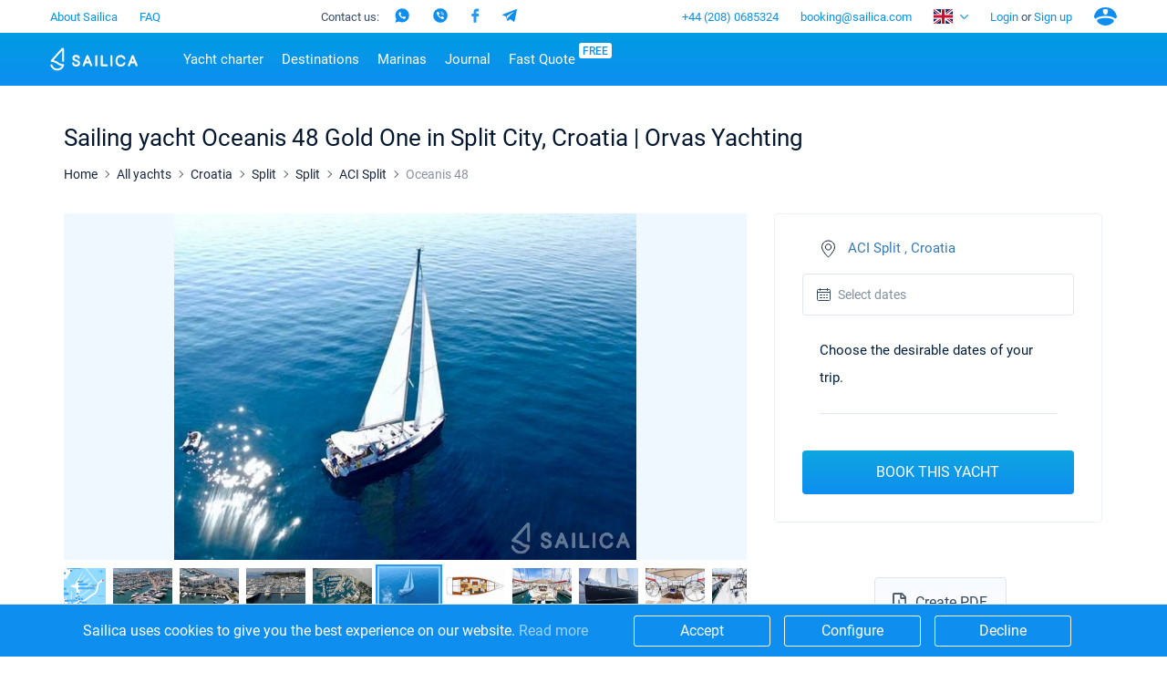

--- FILE ---
content_type: text/html; charset=UTF-8
request_url: https://sailica.com/catalog/beneteau-oceanis-48-1873
body_size: 21713
content:
<!DOCTYPE html>
<html lang="en" style="overflow:hidden; touch-action:none;">
<head>
    <meta name="msvalidate.01" content="860B7A7BB89EABCDAB2C9A288D507028" />
    <link rel="preconnect" href="https://cdnjs.cloudflare.com/">
    <link rel="preconnect" href="https://fonts.googleapis.com/" crossorigin>
    <link rel="preconnect" href="https://fonts.gstatic.com/" crossorigin>
    <link rel="preconnect" href="https://www.googletagmanager.com/">
    <link rel="preconnect" href="https://www.google-analytics.com/">
    <link rel="preconnect" href="https://connect.facebook.net/">
    <meta charset="utf-8">
    <meta http-equiv="X-UA-Compatible" content="IE=edge">
    <title>Sailing yacht Oceanis 48 Gold One  ▶️in Split City on Sailica.com</title>
    <meta name="description" content="Rent a Sailing yacht in ACI Split Marina ☑️Book Oceanis 48 Gold One  (Orvas Yachting) ⚓ Yacht rentals from the Sailica catalog">
            <link rel="canonical" href="https://sailica.com/catalog/beneteau-oceanis-48-1873">
            <meta name="robots" content="max-snippet:-1, max-image-preview:large, max-video-preview:-1"/>
                        <link rel="alternate" hreflang="en-gb" href="https://sailica.com/catalog/beneteau-oceanis-48-1873">
                    <link rel="alternate" hreflang="en-us" href="https://sailica.com/catalog/beneteau-oceanis-48-1873">
                    <link rel="alternate" hreflang="ru-ru" href="https://sailica.com/ru/catalog/beneteau-oceanis-48-1873">
                    <link rel="alternate" hreflang="de-de" href="https://sailica.com/de/catalog/beneteau-oceanis-48-1873">
                    <link rel="alternate" hreflang="uk-ua" href="https://sailica.ua/catalog/beneteau-oceanis-48-1873">
                    <link rel="alternate" hreflang="en" href="https://sailica.com/catalog/beneteau-oceanis-48-1873">
                    <link rel="alternate" hreflang="ru" href="https://sailica.com/ru/catalog/beneteau-oceanis-48-1873">
                    <link rel="alternate" hreflang="de" href="https://sailica.com/de/catalog/beneteau-oceanis-48-1873">
                    <link rel="alternate" hreflang="uk" href="https://sailica.ua/catalog/beneteau-oceanis-48-1873">
                        <link rel="alternate" href="https://sailica.com/catalog/beneteau-oceanis-48-1873" hreflang="x-default"/>
        <meta property="og:title" content="Sailing yacht Oceanis 48 Gold One  ▶️in Split City on Sailica.com">
    <meta property="og:description" content="Rent a Sailing yacht in ACI Split Marina ☑️Book Oceanis 48 Gold One  (Orvas Yachting) ⚓ Yacht rentals from the Sailica catalog">
    <meta property="og:image" content="https://sailica.com/frontend/img/og-en.png">
    <meta property="og:type" content="website">
    <meta property="og:url" content="https://sailica.com/catalog/beneteau-oceanis-48-1873">
    <meta name="msapplication-navbutton-color" content="#377FE8">
    <meta name="apple-mobile-web-app-status-bar-style" content="#377FE8">
    <meta name="viewport" content="width=device-width, initial-scale=1, maximum-scale=2">
    <meta name="apple-itunes-app" content="app-id=1358778605">
    <link rel="apple-touch-icon" sizes="57x57" href="/icon/apple-icon-57x57.png">
    <link rel="apple-touch-icon" sizes="60x60" href="/icon/apple-icon-60x60.png">
    <link rel="apple-touch-icon" sizes="72x72" href="/icon/apple-icon-72x72.png">
    <link rel="apple-touch-icon" sizes="76x76" href="/icon/apple-icon-76x76.png">
    <link rel="apple-touch-icon" sizes="114x114" href="/icon/apple-icon-114x114.png">
    <link rel="apple-touch-icon" sizes="120x120" href="/icon/apple-icon-120x120.png">
    <link rel="apple-touch-icon" sizes="144x144" href="/icon/apple-icon-144x144.png">
    <link rel="apple-touch-icon" sizes="152x152" href="/icon/apple-icon-152x152.png">
    <link rel="apple-touch-icon" sizes="180x180" href="/icon/apple-icon-180x180.png">
    <link rel="icon" type="image/svg+xml" href="/icon/favicon-universal.svg">
    <link rel="icon" type="image/png" sizes="192x192" href="/icon/android-icon-192x192.png">
    <link rel="icon" type="image/png" sizes="32x32" href="/icon/favicon-32x32.png">
    <link rel="icon" type="image/png" sizes="28x28" href="/icon/favicon-28x28.png">
    <link rel="icon" type="image/png" sizes="96x96" href="/icon/favicon-96x96.png">
    <link rel="icon" type="image/png" sizes="16x16" href="/icon/favicon-16x16.png">

    <meta name="yandex-verification" content="0c816fd7240f3676"/>
    <meta name="google-site-verification" content="3V9cBbRtPWdY1CeZFhVYkRD6kWTZMAx_AVOOrlogE4A" />
    <meta name='wmail-verification' content='6534aaa24149bd483bfbf6d812abf281' />
    <meta name="msapplication-TileColor" content="#377FE8">
    <meta name="msapplication-TileImage" content="/icon/ms-icon-144x144.png">
    <meta name="csrf-token" content="5enXfZVwkylwRSliEAnChkMy6R8uCEW9NR6xNzL1">
    <meta name="locale" content="en">
    <link rel="preload" href="/frontend/style.min.css?id=68446de8e17239bc9e64" as="style" onload="this.onload=null;this.rel='stylesheet'">
    <link rel="preload" media="screen" href="/frontend/app.css?id=126d4d8340ab2886c378" as="style" onload="this.onload=null;this.rel='stylesheet'">
    <noscript>
        <link rel="stylesheet" href="/frontend/style.min.css?id=68446de8e17239bc9e64">
        <link rel="stylesheet" media="screen" href="/frontend/app.css?id=126d4d8340ab2886c378">
    </noscript>
    <style>
        .page_catalog .filters-wrapper .filters-content .founded.founded-desktop {
            display: block;
        }
        .wrapper-all{visibility:hidden;}
        .sailica-loader-main{position:fixed;width:140px;height:100px;top:calc(50vh - 100px);bottom:0;z-index:9;pointer-events:none}i.sailica-loader-main__icon{background-image:url("data:image/svg+xml;utf8,<svg xmlns='http://www.w3.org/2000/svg' viewBox='0 0 14.93 24.97'><g data-name='Слой 2'><g data-name='Слой 1'><path data-name='path0 fill' d='M7.44 25A7.67 7.67 0 0 1 0 19.45a1 1 0 0 1 2-.52 5.67 5.67 0 0 0 10.44 1 10.17 10.17 0 0 1-2.85-.72 8.06 8.06 0 0 1-2.18-1.42 6.39 6.39 0 0 0-1.76-1.16 19.9 19.9 0 0 0-3.84-1C1 15.39.72 15.33.45 15a1 1 0 0 1 .15-1.4C1.44 12.68 12.12.66 12.23.54a1.52 1.52 0 0 1 2.65 1.08v12.74a1 1 0 0 1-1 1 1 1 0 0 1-1-1V2.93c-2.12 2.38-7.29 8.2-9.62 10.81a18.85 18.85 0 0 1 3.24 1 8.38 8.38 0 0 1 2.29 1.48 6.08 6.08 0 0 0 1.65 1.09 8.61 8.61 0 0 0 3.2.63 1.27 1.27 0 0 1 1.05.38 1 1 0 0 1 .24.77v.1A7.35 7.35 0 0 1 12.55 23a7.61 7.61 0 0 1-5.11 2z' style='fill:%232695e9'/></g></g></svg>");display:inline-block;background-repeat:no-repeat;background-position:center;background-size:contain;-webkit-transform:translateZ(0);transform:translateZ(0)}.sailica-loader-main__icon{width:60px;height:100%;margin-right:2px;-webkit-transform-origin:bottom center;-ms-transform-origin:bottom center;transform-origin:bottom center;-webkit-animation:2.4s ease-in-out infinite animBoat;animation:2.4s ease-in-out infinite animBoat}.sailica-loader-main__dote[dote-num="1"],.sailica-loader-main__dote[dote-num="2"],.sailica-loader-main__dote[dote-num="3"]{-webkit-animation:2.4s ease-in-out infinite moveDoteUp2;animation:2.4s ease-in-out infinite moveDoteUp2}.sailica-loader-main__dote{width:12px;height:12px;margin:0 3px;-webkit-border-radius:50%;border-radius:50%;background:#0e8ff0;overflow:hidden;-webkit-transform:translateY(6px) rotate(0) translateZ(0) scale(1);transform:translateY(6px) rotate(0) translateZ(0) scale(1)}.sailica-loader,.sailica-loader-main__dote{display:inline-block}.sailica-loader-main__dote[dote-num="2"]{-webkit-animation-delay:.3s;animation-delay:.3s}.sailica-loader-main__dote[dote-num="3"]{-webkit-animation-delay:.6s;animation-delay:.6s}@-webkit-keyframes animBoat2{0%,100%{-webkit-transform:translateY(2px) rotate(4deg) translateZ(0) scale(1);transform:translateY(2px) rotate(4deg) translateZ(0) scale(1)}50%{-webkit-transform:translateY(-2px) rotate(-2deg) translateZ(0) scale(1);transform:translateY(-2px) rotate(-2deg) translateZ(0) scale(1)}}@keyframes  animBoat2{0%,100%{-webkit-transform:translateY(2px) rotate(4deg) translateZ(0) scale(1);transform:translateY(2px) rotate(4deg) translateZ(0) scale(1)}50%{-webkit-transform:translateY(-2px) rotate(-2deg) translateZ(0) scale(1);transform:translateY(-2px) rotate(-2deg) translateZ(0) scale(1)}}@-webkit-keyframes moveDoteUp2{0%,100%{-webkit-transform:translateY(6px);transform:translateY(6px)}50%{-webkit-transform:translateY(-6px);transform:translateY(-6px)}}@keyframes  moveDoteUp2{0%,100%{-webkit-transform:translateY(6px);transform:translateY(6px)}50%{-webkit-transform:translateY(-6px);transform:translateY(-6px)}}
        #loading__container{position:absolute;display:inline-flex;align-content:center;justify-content:center;height:100vh;width:100vw;font-family:Arial,sans-serif;font-size:16px;color:#3a4e68}#loading__container div{align-self:center}
    </style>
    <script>
        document.addEventListener("DOMContentLoaded", function () {
          let lazyLoadImages;

          if ("IntersectionObserver" in window) {
            lazyLoadImages = document.querySelectorAll(".lazy");
            const imageObserver = new IntersectionObserver(function (entries, observer) {
              entries.forEach(function (entry) {
                if (entry.isIntersecting) {
                  const image = entry.target;
                  image.classList.remove("lazy");
                  imageObserver.unobserve(image);
                }
              });
            });

            lazyLoadImages.forEach(function (image) {
              imageObserver.observe(image);
            });
          } else {
            let lazyLoadThrottleTimeout;
            lazyLoadImages = document.querySelectorAll(".lazy");

            function lazyLoad() {
              if (lazyLoadThrottleTimeout) {
                clearTimeout(lazyLoadThrottleTimeout);
              }

              lazyLoadThrottleTimeout = setTimeout(function () {
                const scrollTop = window.scrollY;
                lazyLoadImages.forEach(function (img) {
                  if (img.offsetTop < (window.innerHeight + scrollTop)) {
                    img.src = img.dataset.src;
                    img.classList.remove('lazy');
                  }
                });
                if (lazyLoadImages.length === 0) {
                  document.removeEventListener("scroll", lazyLoad);
                  window.removeEventListener("resize", lazyLoad);
                  window.removeEventListener("orientationChange", lazyLoad);
                }
              }, 20);
            }

            document.addEventListener("scroll", lazyLoad);
            window.addEventListener("resize", lazyLoad);
            window.addEventListener("orientationChange", lazyLoad);
          }
        });
    </script>
    














                        <script>(function (w, d, s, l, i) {
        w[l] = w[l] || [];
        w[l].push({
            'gtm.start':
                new Date().getTime(), event: 'gtm.js'
        });
        var f = d.getElementsByTagName(s)[0],
            j = d.createElement(s), dl = l != 'dataLayer' ? '&l=' + l : '';
        j.defer = true;
        j.src =
            'https://www.googletagmanager.com/gtm.js?id=' + i + dl;
        f.parentNode.insertBefore(j, f);
    })(window, document, 'script', 'dataLayer', 'GTM-PKV9BTZ');
</script>
                            <script type="application/ld+json">{"@context":"https://schema.org","@type":"BreadcrumbList","itemListElement":[{"@type":"ListItem","position":1,"name":"Home","item":"https://sailica.com"},{"@type":"ListItem","position":2,"name":"All yachts","item":"https://sailica.com/catalog"},{"@type":"ListItem","position":3,"name":"Croatia","item":"https://sailica.com/catalog/croatia"},{"@type":"ListItem","position":4,"name":"Split","item":"https://sailica.com/catalog/croatia/region-split"},{"@type":"ListItem","position":5,"name":"Split","item":"https://sailica.com/catalog/croatia/split"},{"@type":"ListItem","position":6,"name":"ACI Split","item":"https://sailica.com/catalog/croatia/aci-split"}]}</script>
                <script type="application/ld+json">{"@context":"https://schema.org","@type":"Product","name":"Oceanis 48","sku": "oceanis-48-1873","image":["https://sailica-prod-main.s3.eu-central-1.amazonaws.com/5303040493000098/thumbnail/0823aa91a8c067ab09407e959cc2a266.jpg","https://sailica-prod-main.s3.eu-central-1.amazonaws.com/5303040493000098/medium/0823aa91a8c067ab09407e959cc2a266.jpg","https://sailica-prod-main.s3.eu-central-1.amazonaws.com/5303040493000098/large/0823aa91a8c067ab09407e959cc2a266.jpg","https://sailica-prod-main.s3.eu-central-1.amazonaws.com/5303040493000098/original/0823aa91a8c067ab09407e959cc2a266.jpg"],"description":"Rent a Sailing yacht in ACI Split Marina ☑️Book Oceanis 48 Gold One  (Orvas Yachting) ⚓ Yacht rentals from the Sailica catalog","offers":{"@type": "AggregateOffer","lowPrice": "2416","highPrice": "2416","priceCurrency": "EUR"},"brand": {"@type": "Brand","name": "Beneteau"}}</script>
    </head>
<body style="overflow:hidden; touch-action:none;">
            <noscript>
    <iframe src="https://www.googletagmanager.com/ns.html?id=GTM-PKV9BTZ" height="0" width="0" style="display:none;visibility:hidden"></iframe>
</noscript>
    <div id="loading__container">
    <div class="sailica-loader-main">
    <i class="sailica-loader-main__icon"></i>
    <span class="sailica-loader-main__dote" dote-num="1"></span>
    <span class="sailica-loader-main__dote" dote-num="2"></span>
    <span class="sailica-loader-main__dote" dote-num="3"></span>
</div></div>
<div class="wrapper-all" id="boat-page" :class="[{'is-scroll-top': scroll.delta === -1}, {'is-mounted': isMounted}, {'is-desktop': isDesktop}, {'is-device': !isDesktop}]">
        <header class="hdr main" :class="{'is-open': isHeaderBurger}" :style="headerInnerMobileStyle()">
    <div v-if="isDesktop" class="hdr-desktop">
        <div class="hdr-top content-area">
    <ul class="hdr-top-items">
        <li class="hdr-top-item">
            <a href="https://sailica.com/about-us"
               class="link  ">About Sailica</a>
        </li>
            <li class="hdr-top-item">
            <a href="https://sailica.com/faq"
               class="link  ">FAQ</a>
        </li>
        </ul>
    <ul class="hdr-top-items">
        <li class="hdr-top-item">
    <div class="soc-text-block">
        Contact us:    </div>
    <div class="soc-head">
        <a href="https://wa.me/380934661696"
            rel="nofollow" target="_blank"
            class="social_head_link_wa"><i title="WhatsApp" class="wa-head"></i></a>
        <a href="viber://chat?number=380934661696"
            rel="nofollow" target="_blank"
            class="social__link social_head_link_viber"><i title="Viber" class="viber-head"></i></a>
        <a href="https://m.me/sailicacom"
            rel="nofollow" target="_blank"
            class="social_head_link_fb"><i title="Facebook" class="fb-head"></i></a>
        <a href="https://t.me/+380934661696"
            rel="nofollow" target="_blank"
            class="social_head_link_tg"><i title="Telegram" class="tg-head"></i></a>
    </div>
</li>
    </ul>
    <ul class="hdr-top-items">
        <li class="hdr-top-item">
            <a href="tel:+442080685324" class="link">+44 (208) 0685324</a>
        </li>
            <li class="hdr-top-item">
            <a href="/cdn-cgi/l/email-protection#e0828f8f8b898e87a09381898c898381ce838f8d" class="link"><span class="__cf_email__" data-cfemail="90f2fffffbf9fef7d0e3f1f9fcf9f3f1bef3fffd">[email&#160;protected]</span></a>
        </li>
            <li class="hdr-top-item">
        <span class="hdr-locale" :class="{open: isHeaderLanguages}" @click.stop="clickHeaderLanguages">
            <i class="flag en-locale-flag"></i>
        </span>
        <ul class="hdr-locale-list" :class="{open: isHeaderLanguages}" v-click-outside.stop="clickOutsideHeaderLanguages">
                                                                            <li class="hdr-locale-item">
                        <a id="hdr-locale-link-ru" class="link" href="https://sailica.com/ru/catalog/beneteau-oceanis-48-1873" aria-label="Switch to ru language">
                            <i class="flag ru-locale-flag"></i>
                        </a>
                    </li>
                                                                <li class="hdr-locale-item">
                        <a id="hdr-locale-link-de" class="link" href="https://sailica.com/de/catalog/beneteau-oceanis-48-1873" aria-label="Switch to de language">
                            <i class="flag de-locale-flag"></i>
                        </a>
                    </li>
                                                                <li class="hdr-locale-item">
                        <a id="hdr-locale-link-uk" class="link" href="https://sailica.ua/catalog/beneteau-oceanis-48-1873" aria-label="Switch to uk language">
                            <i class="flag uk-locale-flag"></i>
                        </a>
                    </li>
                                    </ul>
    </li>
        <li v-if="lsAvailable" class="hdr-top-item favourites " :class="{'is-active': favouritesArr.length > 0}">
    <a href="https://sailica.com/wishlist" class="link" aria-label="Wishlist">
        <span v-if="favouritesArr.length !== 0" class="link-count">{{ favouritesArr.length }}</span>
        <span class="link-icon">
            <i class="heart heart-stroke-blue"></i>
            <i class="heart heart-fill-blue"></i>
        </span>
    </a>
</li>        <li class="hdr-top-item">
                    <button class="link" title="Login" @click.prevent="initModal('login')">
                Login            </button>
            <span>&nbsp;or&nbsp;</span>
            <button class="link" title="Sign up" @click.prevent="initModal('singup')">
                Sign up            </button>
            </li>
    <li class="hdr-top-item user-icon">
        <button class="link" title="Account" @click.prevent="initModal('login-singup')">
            <i class="user-blue"></i>
        </button>
    </li>
    </ul>
</div>        <div class="hdr-bottom">
    <div class="hdr-bottom-inner">
        <div class="hdr-menu">
            <div class="hdr-bottom-row content-area">
                <ul class="hdr-bottom-items">
                    <li class="hdr-bottom-item">
                        <a href="https://sailica.com" class="link logo ">
    <img src="/frontend/img/logo/sailica.svg" width="96" height="26" title="Yacht Charter: Rent a Yachts, Catamarans and Sailboats at Sailica Booking System"
         alt="Yacht Charter: Rent a Yachts, Catamarans and Sailboats at Sailica Booking System">
</a>                    </li>
                </ul>
                <ul class="hdr-bottom-items">
                    <li class="hdr-bottom-item  " @mouseover.stop="mouseOverHdrMenuItem($event)" @mouseleave.stop="mouseLeaveHdrMenuItem($event)">
        <a class="link color-1" href="https://sailica.com/catalog">Yacht charter</a>
                    <div class="hdr-bottom-sub-items-block">
                <ul class="hdr-bottom-sub-items-columns content-area">
                                            <li class="hdr-bottom-sub-items-column for-catalog">
                            <ul class="hdr-bottom-sub-items">
                                                                    <li class="hdr-bottom-sub-item  ">
                                                                                    <span class="link color-1">Top countries</span>
                                                                                                                            <ul class="hdr-bottom-sub-item-children">
                                                                                                    <li class="hdr-bottom-sub-item-child  ">
                                                        <a class="link color-1" href="https://sailica.com/catalog/croatia">
                                                            <span>Croatia</span>
                                                        </a>
                                                    </li>
                                                                                                    <li class="hdr-bottom-sub-item-child  ">
                                                        <a class="link color-1" href="https://sailica.com/catalog/greece">
                                                            <span>Greece</span>
                                                        </a>
                                                    </li>
                                                                                                    <li class="hdr-bottom-sub-item-child  ">
                                                        <a class="link color-1" href="https://sailica.com/catalog/italy">
                                                            <span>Italy</span>
                                                        </a>
                                                    </li>
                                                                                                    <li class="hdr-bottom-sub-item-child  ">
                                                        <a class="link color-1" href="https://sailica.com/catalog/turkey">
                                                            <span>Turkey</span>
                                                        </a>
                                                    </li>
                                                                                                    <li class="hdr-bottom-sub-item-child  ">
                                                        <a class="link color-1" href="https://sailica.com/catalog/spain">
                                                            <span>Spain</span>
                                                        </a>
                                                    </li>
                                                                                                    <li class="hdr-bottom-sub-item-child  ">
                                                        <a class="link color-1" href="https://sailica.com/catalog/france">
                                                            <span>France</span>
                                                        </a>
                                                    </li>
                                                                                                    <li class="hdr-bottom-sub-item-child  ">
                                                        <a class="link color-1" href="https://sailica.com/catalog/seychelles">
                                                            <span>Seychelles</span>
                                                        </a>
                                                    </li>
                                                                                                    <li class="hdr-bottom-sub-item-child  ">
                                                        <a class="link color-1" href="https://sailica.com/catalog/british-virgin-islands">
                                                            <span>British Virgin Islands</span>
                                                        </a>
                                                    </li>
                                                                                                    <li class="hdr-bottom-sub-item-child  ">
                                                        <a class="link color-1" href="https://sailica.com/catalog/martinique">
                                                            <span>Martinique</span>
                                                        </a>
                                                    </li>
                                                                                                    <li class="hdr-bottom-sub-item-child  ">
                                                        <a class="link color-1" href="https://sailica.com/catalog/bahamas">
                                                            <span>Bahamas</span>
                                                        </a>
                                                    </li>
                                                                                            </ul>
                                                                            </li>
                                                            </ul>
                        </li>
                                            <li class="hdr-bottom-sub-items-column for-catalog">
                            <ul class="hdr-bottom-sub-items">
                                                                    <li class="hdr-bottom-sub-item  ">
                                                                                    <span class="link color-1">Top destinations</span>
                                                                                                                            <ul class="hdr-bottom-sub-item-children">
                                                                                                    <li class="hdr-bottom-sub-item-child  ">
                                                        <a class="link color-1" href="https://sailica.com/catalog/croatia/region-split">
                                                            <span>Split</span>
                                                        </a>
                                                    </li>
                                                                                                    <li class="hdr-bottom-sub-item-child  ">
                                                        <a class="link color-1" href="https://sailica.com/catalog/croatia/region-sibenik">
                                                            <span>Sibenik</span>
                                                        </a>
                                                    </li>
                                                                                                    <li class="hdr-bottom-sub-item-child  ">
                                                        <a class="link color-1" href="https://sailica.com/catalog/croatia/region-zadar">
                                                            <span>Zadar</span>
                                                        </a>
                                                    </li>
                                                                                                    <li class="hdr-bottom-sub-item-child  ">
                                                        <a class="link color-1" href="https://sailica.com/catalog/italy/sardinia">
                                                            <span>Sardinia</span>
                                                        </a>
                                                    </li>
                                                                                                    <li class="hdr-bottom-sub-item-child  ">
                                                        <a class="link color-1" href="https://sailica.com/catalog/italy/sicily">
                                                            <span>Sicily</span>
                                                        </a>
                                                    </li>
                                                                                                    <li class="hdr-bottom-sub-item-child  ">
                                                        <a class="link color-1" href="https://sailica.com/catalog/spain/region-ibiza">
                                                            <span>Ibiza</span>
                                                        </a>
                                                    </li>
                                                                                                    <li class="hdr-bottom-sub-item-child  ">
                                                        <a class="link color-1" href="https://sailica.com/catalog/greece/athens">
                                                            <span>Athens</span>
                                                        </a>
                                                    </li>
                                                                                                    <li class="hdr-bottom-sub-item-child  ">
                                                        <a class="link color-1" href="https://sailica.com/catalog/greece/lefkada">
                                                            <span>Lefkada</span>
                                                        </a>
                                                    </li>
                                                                                                    <li class="hdr-bottom-sub-item-child  ">
                                                        <a class="link color-1" href="https://sailica.com/catalog/greece/corfu">
                                                            <span>Corfu</span>
                                                        </a>
                                                    </li>
                                                                                                    <li class="hdr-bottom-sub-item-child  ">
                                                        <a class="link color-1" href="https://sailica.com/catalog/turkey/region-mugla">
                                                            <span>Mugla</span>
                                                        </a>
                                                    </li>
                                                                                            </ul>
                                                                            </li>
                                                            </ul>
                        </li>
                                            <li class="hdr-bottom-sub-items-column for-catalog">
                            <ul class="hdr-bottom-sub-items">
                                                                    <li class="hdr-bottom-sub-item  ">
                                                                                    <span class="link color-1">Top marines</span>
                                                                                                                            <ul class="hdr-bottom-sub-item-children">
                                                                                                    <li class="hdr-bottom-sub-item-child  ">
                                                        <a class="link color-1" href="https://sailica.com/catalog/greece/alimos-marina">
                                                            <span>Alimos Marina</span>
                                                        </a>
                                                    </li>
                                                                                                    <li class="hdr-bottom-sub-item-child  ">
                                                        <a class="link color-1" href="https://sailica.com/catalog/greece/lefkas">
                                                            <span>D-Marin Lefkas</span>
                                                        </a>
                                                    </li>
                                                                                                    <li class="hdr-bottom-sub-item-child  ">
                                                        <a class="link color-1" href="https://sailica.com/catalog/croatia/marina-dalmacija">
                                                            <span>Marina Dalmacija</span>
                                                        </a>
                                                    </li>
                                                                                                    <li class="hdr-bottom-sub-item-child  ">
                                                        <a class="link color-1" href="https://sailica.com/catalog/greece/marina-gouvia">
                                                            <span>D-Marin Gouvia Marina</span>
                                                        </a>
                                                    </li>
                                                                                                    <li class="hdr-bottom-sub-item-child  ">
                                                        <a class="link color-1" href="https://sailica.com/catalog/croatia/marina-baotic">
                                                            <span>Marina Baotic</span>
                                                        </a>
                                                    </li>
                                                                                                    <li class="hdr-bottom-sub-item-child  ">
                                                        <a class="link color-1" href="https://sailica.com/catalog/croatia/marina-mandalina">
                                                            <span>Marina Mandalina</span>
                                                        </a>
                                                    </li>
                                                                                                    <li class="hdr-bottom-sub-item-child  ">
                                                        <a class="link color-1" href="https://sailica.com/catalog/croatia/marina-kornati">
                                                            <span>Marina Kornati</span>
                                                        </a>
                                                    </li>
                                                                                                    <li class="hdr-bottom-sub-item-child  ">
                                                        <a class="link color-1" href="https://sailica.com/catalog/croatia/marina-kastela">
                                                            <span>Marina Kastela</span>
                                                        </a>
                                                    </li>
                                                                                                    <li class="hdr-bottom-sub-item-child  ">
                                                        <a class="link color-1" href="https://sailica.com/catalog/croatia/aci-dubrovnik">
                                                            <span>ACI Dubrovnik</span>
                                                        </a>
                                                    </li>
                                                                                                    <li class="hdr-bottom-sub-item-child  ">
                                                        <a class="link color-1" href="https://sailica.com/catalog/croatia/veruda">
                                                            <span>Veruda</span>
                                                        </a>
                                                    </li>
                                                                                            </ul>
                                                                            </li>
                                                            </ul>
                        </li>
                                            <li class="hdr-bottom-sub-items-column for-catalog">
                            <ul class="hdr-bottom-sub-items">
                                                                    <li class="hdr-bottom-sub-item  ">
                                                                                    <span class="link color-1">Top brands</span>
                                                                                                                            <ul class="hdr-bottom-sub-item-children">
                                                                                                    <li class="hdr-bottom-sub-item-child  ">
                                                        <a class="link color-1" href="https://sailica.com/catalog/beneteau">
                                                            <span>Beneteau</span>
                                                        </a>
                                                    </li>
                                                                                                    <li class="hdr-bottom-sub-item-child  ">
                                                        <a class="link color-1" href="https://sailica.com/catalog/jeanneau">
                                                            <span>Jeanneau</span>
                                                        </a>
                                                    </li>
                                                                                                    <li class="hdr-bottom-sub-item-child  ">
                                                        <a class="link color-1" href="https://sailica.com/catalog/bavaria">
                                                            <span>Bavaria</span>
                                                        </a>
                                                    </li>
                                                                                                    <li class="hdr-bottom-sub-item-child  ">
                                                        <a class="link color-1" href="https://sailica.com/catalog/dufour">
                                                            <span>Dufour</span>
                                                        </a>
                                                    </li>
                                                                                                    <li class="hdr-bottom-sub-item-child  ">
                                                        <a class="link color-1" href="https://sailica.com/catalog/elan">
                                                            <span>Elan</span>
                                                        </a>
                                                    </li>
                                                                                                    <li class="hdr-bottom-sub-item-child  ">
                                                        <a class="link color-1" href="https://sailica.com/catalog/hanse">
                                                            <span>Hanse</span>
                                                        </a>
                                                    </li>
                                                                                                    <li class="hdr-bottom-sub-item-child  ">
                                                        <a class="link color-1" href="https://sailica.com/catalog/excess">
                                                            <span>Excess</span>
                                                        </a>
                                                    </li>
                                                                                                    <li class="hdr-bottom-sub-item-child  ">
                                                        <a class="link color-1" href="https://sailica.com/catalog/lagoon">
                                                            <span>Lagoon</span>
                                                        </a>
                                                    </li>
                                                                                                    <li class="hdr-bottom-sub-item-child  ">
                                                        <a class="link color-1" href="https://sailica.com/catalog/bali-catamarans">
                                                            <span>Bali</span>
                                                        </a>
                                                    </li>
                                                                                                    <li class="hdr-bottom-sub-item-child  ">
                                                        <a class="link color-1" href="https://sailica.com/catalog/fountaine-pajot">
                                                            <span>Fountaine Pajot</span>
                                                        </a>
                                                    </li>
                                                                                                    <li class="hdr-bottom-sub-item-child  ">
                                                        <a class="link color-1" href="https://sailica.com/catalog/leopard-catamarans">
                                                            <span>Leopard</span>
                                                        </a>
                                                    </li>
                                                                                            </ul>
                                                                            </li>
                                                            </ul>
                        </li>
                                            <li class="hdr-bottom-sub-items-column for-catalog">
                            <ul class="hdr-bottom-sub-items">
                                                                    <li class="hdr-bottom-sub-item  ">
                                                                                    <a class="link color-1"
                                               href="https://sailica.com/catalog/catamaran">Catamarans</a>
                                                                                                                            <ul class="hdr-bottom-sub-item-children">
                                                                                                    <li class="hdr-bottom-sub-item-child  ">
                                                        <a class="link color-1" href="https://sailica.com/catalog?models=lagoon-40">
                                                            <span>Lagoon 40</span>
                                                        </a>
                                                    </li>
                                                                                                    <li class="hdr-bottom-sub-item-child  ">
                                                        <a class="link color-1" href="https://sailica.com/catalog?models=lagoon-42">
                                                            <span>Lagoon 42</span>
                                                        </a>
                                                    </li>
                                                                                                    <li class="hdr-bottom-sub-item-child  ">
                                                        <a class="link color-1" href="https://sailica.com/catalog?models=lagoon-46">
                                                            <span>Lagoon 46</span>
                                                        </a>
                                                    </li>
                                                                                                    <li class="hdr-bottom-sub-item-child  ">
                                                        <a class="link color-1" href="https://sailica.com/catalog?models=lagoon-50">
                                                            <span>Lagoon 50</span>
                                                        </a>
                                                    </li>
                                                                                                    <li class="hdr-bottom-sub-item-child  ">
                                                        <a class="link color-1" href="https://sailica.com/catalog?models=bali-catspace">
                                                            <span>Bali Catspace</span>
                                                        </a>
                                                    </li>
                                                                                                    <li class="hdr-bottom-sub-item-child  ">
                                                        <a class="link color-1" href="https://sailica.com/catalog?models=bali-42">
                                                            <span>Bali 4.2</span>
                                                        </a>
                                                    </li>
                                                                                                    <li class="hdr-bottom-sub-item-child  ">
                                                        <a class="link color-1" href="https://sailica.com/catalog?models=bali-46">
                                                            <span>Bali 4.6</span>
                                                        </a>
                                                    </li>
                                                                                                    <li class="hdr-bottom-sub-item-child  ">
                                                        <a class="link color-1" href="https://sailica.com/catalog?models=bali-54">
                                                            <span>Bali 5.4</span>
                                                        </a>
                                                    </li>
                                                                                                    <li class="hdr-bottom-sub-item-child  ">
                                                        <a class="link color-1" href="https://sailica.com/catalog?models=astrea-42-4-2-cab">
                                                            <span>Astrea 42</span>
                                                        </a>
                                                    </li>
                                                                                                    <li class="hdr-bottom-sub-item-child  ">
                                                        <a class="link color-1" href="https://sailica.com/catalog?models=excess-11">
                                                            <span>Excess 11</span>
                                                        </a>
                                                    </li>
                                                                                            </ul>
                                                                            </li>
                                                            </ul>
                        </li>
                                            <li class="hdr-bottom-sub-items-column for-catalog">
                            <ul class="hdr-bottom-sub-items">
                                                                    <li class="hdr-bottom-sub-item  ">
                                                                                    <a class="link color-1"
                                               href="https://sailica.com/catalog/sailing-yacht">Sail boats</a>
                                                                                                                            <ul class="hdr-bottom-sub-item-children">
                                                                                                    <li class="hdr-bottom-sub-item-child  ">
                                                        <a class="link color-1" href="https://sailica.com/catalog?models=bavaria-c42">
                                                            <span>Bavaria C42</span>
                                                        </a>
                                                    </li>
                                                                                                    <li class="hdr-bottom-sub-item-child  ">
                                                        <a class="link color-1" href="https://sailica.com/catalog?models=bavaria-cruiser-46">
                                                            <span>Bavaria Cruiser 46</span>
                                                        </a>
                                                    </li>
                                                                                                    <li class="hdr-bottom-sub-item-child  ">
                                                        <a class="link color-1" href="https://sailica.com/catalog?models=bavaria-cruiser-51">
                                                            <span>Bavaria Cruiser 51</span>
                                                        </a>
                                                    </li>
                                                                                                    <li class="hdr-bottom-sub-item-child  ">
                                                        <a class="link color-1" href="https://sailica.com/catalog?models=oceanis-401">
                                                            <span>Oceanis 40.1</span>
                                                        </a>
                                                    </li>
                                                                                                    <li class="hdr-bottom-sub-item-child  ">
                                                        <a class="link color-1" href="https://sailica.com/catalog?models=oceanis-461">
                                                            <span>Oceanis 46.1</span>
                                                        </a>
                                                    </li>
                                                                                                    <li class="hdr-bottom-sub-item-child  ">
                                                        <a class="link color-1" href="https://sailica.com/catalog?models=oceanis-511">
                                                            <span>Oceanis 51.1</span>
                                                        </a>
                                                    </li>
                                                                                                    <li class="hdr-bottom-sub-item-child  ">
                                                        <a class="link color-1" href="https://sailica.com/catalog?models=jeanneau-54">
                                                            <span>Jeanneau 54</span>
                                                        </a>
                                                    </li>
                                                                                                    <li class="hdr-bottom-sub-item-child  ">
                                                        <a class="link color-1" href="https://sailica.com/catalog?models=sun-odyssey-440">
                                                            <span>Sun Odyssey 440</span>
                                                        </a>
                                                    </li>
                                                                                                    <li class="hdr-bottom-sub-item-child  ">
                                                        <a class="link color-1" href="https://sailica.com/catalog?models=sun-odyssey-410">
                                                            <span>Sun Odyssey 410</span>
                                                        </a>
                                                    </li>
                                                                                                    <li class="hdr-bottom-sub-item-child  ">
                                                        <a class="link color-1" href="https://sailica.com/catalog?models=dufour-460-grand-large">
                                                            <span>Dufour 46 GL</span>
                                                        </a>
                                                    </li>
                                                                                            </ul>
                                                                            </li>
                                                            </ul>
                        </li>
                                    </ul>
            </div>
            </li>
    <li class="hdr-bottom-item  " @mouseover.stop="mouseOverHdrMenuItem($event)" @mouseleave.stop="mouseLeaveHdrMenuItem($event)">
        <a class="link color-1" href="https://sailica.com/destinations">Destinations</a>
                    <div class="hdr-bottom-sub-items-block">
                <ul class="hdr-bottom-sub-items-columns content-area">
                                            <li class="hdr-bottom-sub-items-column">
                            <ul class="hdr-bottom-sub-items">
                                                                    <li class="hdr-bottom-sub-item  ">
                                                                                    <a class="link color-1"
                                               href="https://sailica.com/destinations/croatia">Croatia</a>
                                                                                                                            <ul class="hdr-bottom-sub-item-children">
                                                                                                    <li class="hdr-bottom-sub-item-child  ">
                                                        <a class="link color-1" href="https://sailica.com/destinations/zadar">
                                                            <span>Zadar</span>
                                                        </a>
                                                    </li>
                                                                                                    <li class="hdr-bottom-sub-item-child  ">
                                                        <a class="link color-1" href="https://sailica.com/destinations/dubrovnik">
                                                            <span>Dubrovnik</span>
                                                        </a>
                                                    </li>
                                                                                                    <li class="hdr-bottom-sub-item-child  ">
                                                        <a class="link color-1" href="https://sailica.com/destinations/split">
                                                            <span>Split</span>
                                                        </a>
                                                    </li>
                                                                                                    <li class="hdr-bottom-sub-item-child  ">
                                                        <a class="link color-1" href="https://sailica.com/destinations/biograd">
                                                            <span>Biograd</span>
                                                        </a>
                                                    </li>
                                                                                                    <li class="hdr-bottom-sub-item-child  ">
                                                        <a class="link color-1" href="https://sailica.com/destinations/trogir">
                                                            <span>Trogir</span>
                                                        </a>
                                                    </li>
                                                                                            </ul>
                                                                            </li>
                                                            </ul>
                        </li>
                                            <li class="hdr-bottom-sub-items-column">
                            <ul class="hdr-bottom-sub-items">
                                                                    <li class="hdr-bottom-sub-item  ">
                                                                                    <a class="link color-1"
                                               href="https://sailica.com/destinations/portugal">Portugal</a>
                                                                                                                            <ul class="hdr-bottom-sub-item-children">
                                                                                                    <li class="hdr-bottom-sub-item-child  ">
                                                        <a class="link color-1" href="https://sailica.com/destinations/azores-islands">
                                                            <span>Azores islands</span>
                                                        </a>
                                                    </li>
                                                                                                    <li class="hdr-bottom-sub-item-child  ">
                                                        <a class="link color-1" href="https://sailica.com/destinations/region-madeira">
                                                            <span>Madeira</span>
                                                        </a>
                                                    </li>
                                                                                            </ul>
                                                                            </li>
                                                            </ul>
                        </li>
                                            <li class="hdr-bottom-sub-items-column">
                            <ul class="hdr-bottom-sub-items">
                                                                    <li class="hdr-bottom-sub-item  ">
                                                                                    <a class="link color-1"
                                               href="https://sailica.com/destinations/italy">Italy</a>
                                                                                                                            <ul class="hdr-bottom-sub-item-children">
                                                                                                    <li class="hdr-bottom-sub-item-child  ">
                                                        <a class="link color-1" href="https://sailica.com/destinations/sicily">
                                                            <span>Sicily</span>
                                                        </a>
                                                    </li>
                                                                                                    <li class="hdr-bottom-sub-item-child  ">
                                                        <a class="link color-1" href="https://sailica.com/destinations/sardinia">
                                                            <span>Sardinia</span>
                                                        </a>
                                                    </li>
                                                                                                    <li class="hdr-bottom-sub-item-child  ">
                                                        <a class="link color-1" href="https://sailica.com/destinations/salerno">
                                                            <span>Salerno</span>
                                                        </a>
                                                    </li>
                                                                                                    <li class="hdr-bottom-sub-item-child  ">
                                                        <a class="link color-1" href="https://sailica.com/destinations/naples">
                                                            <span>Naples</span>
                                                        </a>
                                                    </li>
                                                                                                    <li class="hdr-bottom-sub-item-child  ">
                                                        <a class="link color-1" href="https://sailica.com/destinations/amalfi">
                                                            <span>Amalfi</span>
                                                        </a>
                                                    </li>
                                                                                            </ul>
                                                                            </li>
                                                            </ul>
                        </li>
                                            <li class="hdr-bottom-sub-items-column">
                            <ul class="hdr-bottom-sub-items">
                                                                    <li class="hdr-bottom-sub-item  ">
                                                                                    <a class="link color-1"
                                               href="https://sailica.com/destinations/turkey">Turkey</a>
                                                                                                                            <ul class="hdr-bottom-sub-item-children">
                                                                                                    <li class="hdr-bottom-sub-item-child  ">
                                                        <a class="link color-1" href="https://sailica.com/destinations/marmaris">
                                                            <span>Marmaris</span>
                                                        </a>
                                                    </li>
                                                                                                    <li class="hdr-bottom-sub-item-child  ">
                                                        <a class="link color-1" href="https://sailica.com/destinations/gocek">
                                                            <span>Gocek</span>
                                                        </a>
                                                    </li>
                                                                                                    <li class="hdr-bottom-sub-item-child  ">
                                                        <a class="link color-1" href="https://sailica.com/destinations/fethiye">
                                                            <span>Fethiye</span>
                                                        </a>
                                                    </li>
                                                                                                    <li class="hdr-bottom-sub-item-child  ">
                                                        <a class="link color-1" href="https://sailica.com/destinations/bodrum">
                                                            <span>Bodrum</span>
                                                        </a>
                                                    </li>
                                                                                            </ul>
                                                                            </li>
                                                            </ul>
                        </li>
                                            <li class="hdr-bottom-sub-items-column">
                            <ul class="hdr-bottom-sub-items">
                                                                    <li class="hdr-bottom-sub-item  ">
                                                                                    <a class="link color-1"
                                               href="https://sailica.com/destinations/caribbean-islands">Caribbean Islands</a>
                                                                                                                            <ul class="hdr-bottom-sub-item-children">
                                                                                                    <li class="hdr-bottom-sub-item-child  ">
                                                        <a class="link color-1" href="https://sailica.com/destinations/bahamas">
                                                            <span>Bahamas</span>
                                                        </a>
                                                    </li>
                                                                                                    <li class="hdr-bottom-sub-item-child  ">
                                                        <a class="link color-1" href="https://sailica.com/destinations/british-virgin-islands">
                                                            <span>British Virgin Islands</span>
                                                        </a>
                                                    </li>
                                                                                                    <li class="hdr-bottom-sub-item-child  ">
                                                        <a class="link color-1" href="https://sailica.com/destinations/martinique">
                                                            <span>Martinique</span>
                                                        </a>
                                                    </li>
                                                                                                    <li class="hdr-bottom-sub-item-child  ">
                                                        <a class="link color-1" href="https://sailica.com/destinations/st-lucia">
                                                            <span>St Lucia</span>
                                                        </a>
                                                    </li>
                                                                                            </ul>
                                                                            </li>
                                                            </ul>
                        </li>
                                            <li class="hdr-bottom-sub-items-column">
                            <ul class="hdr-bottom-sub-items">
                                                                    <li class="hdr-bottom-sub-item  ">
                                                                                    <a class="link color-1"
                                               href="https://sailica.com/destinations/greece">Greece</a>
                                                                                                                    </li>
                                                                    <li class="hdr-bottom-sub-item  ">
                                                                                    <a class="link color-1"
                                               href="https://sailica.com/destinations/spain">Spain</a>
                                                                                                                    </li>
                                                                    <li class="hdr-bottom-sub-item  ">
                                                                                    <a class="link color-1"
                                               href="https://sailica.com/destinations/montenegro">Montenegro</a>
                                                                                                                    </li>
                                                                    <li class="hdr-bottom-sub-item  ">
                                                                                    <a class="link color-1"
                                               href="https://sailica.com/destinations/norway">Norway</a>
                                                                                                                    </li>
                                                                    <li class="hdr-bottom-sub-item  ">
                                                                                    <a class="link color-1"
                                               href="https://sailica.com/destinations/seychelles">Seychelles</a>
                                                                                                                    </li>
                                                                    <li class="hdr-bottom-sub-item  ">
                                                                                    <a class="link color-1"
                                               href="https://sailica.com/destinations/thailand">Thailand</a>
                                                                                                                    </li>
                                                            </ul>
                        </li>
                                    </ul>
            </div>
            </li>
    <li class="hdr-bottom-item  " @mouseover.stop="mouseOverHdrMenuItem($event)" @mouseleave.stop="mouseLeaveHdrMenuItem($event)">
        <a class="link color-1" href="https://sailica.com/marines">Marinas</a>
            </li>
    <li class="hdr-bottom-item  " @mouseover.stop="mouseOverHdrMenuItem($event)" @mouseleave.stop="mouseLeaveHdrMenuItem($event)">
        <a class="link color-1" href="https://sailica.com/journal">Journal</a>
                    <div class="hdr-bottom-sub-items-block">
                <ul class="hdr-bottom-sub-items-columns content-area">
                                            <li class="hdr-bottom-sub-items-column">
                            <ul class="hdr-bottom-sub-items">
                                                                    <li class="hdr-bottom-sub-item  ">
                                                                                    <a class="link color-1"
                                               href="https://sailica.com/journal/charter">Charter</a>
                                                                                                                    </li>
                                                                    <li class="hdr-bottom-sub-item  ">
                                                                                    <a class="link color-1"
                                               href="https://sailica.com/journal/tests">Tests</a>
                                                                                                                    </li>
                                                                    <li class="hdr-bottom-sub-item  ">
                                                                                    <a class="link color-1"
                                               href="https://sailica.com/journal/lifestyle">Lifestyle</a>
                                                                                                                    </li>
                                                                    <li class="hdr-bottom-sub-item  ">
                                                                                    <a class="link color-1"
                                               href="https://sailica.com/journal/top">TOP</a>
                                                                                                                    </li>
                                                                    <li class="hdr-bottom-sub-item  ">
                                                                                    <a class="link color-1"
                                               href="https://sailica.com/journal/people">People</a>
                                                                                                                    </li>
                                                            </ul>
                        </li>
                                    </ul>
            </div>
            </li>
<li class="hdr-bottom-item">
    <a href="https://sailica.com/request-for-rent" class="link color-1 ">
        <span class="with-marker">
            Fast Quote            <i class="marker">free</i>
        </span>
    </a>
</li>                </ul>
            </div>
        </div>
    </div>
</div>    </div>
    <div v-else class="hdr-mobile">
        <div class="hdr-mobile-inner" :style="headerInnerMobileStyle()">
    <div class="content-area">
        <div class="hdr-top">
            <div class="hdr-logo">
                <a href="https://sailica.com" class="link logo ">
    <img src="/frontend/img/logo/sailica.svg" width="96" height="26" title="Yacht Charter: Rent a Yachts, Catamarans and Sailboats at Sailica Booking System"
         alt="Yacht Charter: Rent a Yachts, Catamarans and Sailboats at Sailica Booking System">
</a>            </div>
            <div class="hdr-burger">
                <button type="button" class="btn burger" :class="{'is-active': isHeaderBurger}" @click="clickBurgerMenu()" title="Main menu">
        <span class="burger-lines">
            <i class="burger-line"></i>
            <i class="burger-line"></i>
            <i class="burger-line"></i>
        </span>
</button>            </div>
        </div>
    </div>
    <div class="hdr-menu">
        <div class="hdr-menu-inner">
    <div class="hdr-menu-bock content-area">
        <ul class="hdr-menu-list">
            <li class="hdr-menu-item  ">
        <a class="link color-1" href="https://sailica.com/catalog">Yacht charter</a>
                    <button type="button" class="hdr-menu-btn" @click="clickMobileMenuBtn($event.target)" title="Main menu option">
                <i class="arrow-up-solid-white"></i>
            </button>
            <ul class="hdr-menu-sub-items">
                                                            <li class="hdr-menu-sub-item  ">
                            <a class="link color-1"
                               href="">Top countries</a>
                                                            <button type="button" class="hdr-menu-btn" @click="clickMobileMenuBtn($event.target)" title="Sub menu option">
                                    <i class="arrow-up-solid-white"></i>
                                </button>
                                <ul class="hdr-menu-sub-items">
                                                                            <li class="hdr-menu-sub-item  ">
                                            <a class="link color-1" href="https://sailica.com/catalog/croatia">
                                                <span>Croatia</span>
                                            </a>
                                        </li>
                                                                            <li class="hdr-menu-sub-item  ">
                                            <a class="link color-1" href="https://sailica.com/catalog/greece">
                                                <span>Greece</span>
                                            </a>
                                        </li>
                                                                            <li class="hdr-menu-sub-item  ">
                                            <a class="link color-1" href="https://sailica.com/catalog/italy">
                                                <span>Italy</span>
                                            </a>
                                        </li>
                                                                            <li class="hdr-menu-sub-item  ">
                                            <a class="link color-1" href="https://sailica.com/catalog/turkey">
                                                <span>Turkey</span>
                                            </a>
                                        </li>
                                                                            <li class="hdr-menu-sub-item  ">
                                            <a class="link color-1" href="https://sailica.com/catalog/spain">
                                                <span>Spain</span>
                                            </a>
                                        </li>
                                                                            <li class="hdr-menu-sub-item  ">
                                            <a class="link color-1" href="https://sailica.com/catalog/france">
                                                <span>France</span>
                                            </a>
                                        </li>
                                                                            <li class="hdr-menu-sub-item  ">
                                            <a class="link color-1" href="https://sailica.com/catalog/seychelles">
                                                <span>Seychelles</span>
                                            </a>
                                        </li>
                                                                            <li class="hdr-menu-sub-item  ">
                                            <a class="link color-1" href="https://sailica.com/catalog/british-virgin-islands">
                                                <span>British Virgin Islands</span>
                                            </a>
                                        </li>
                                                                            <li class="hdr-menu-sub-item  ">
                                            <a class="link color-1" href="https://sailica.com/catalog/martinique">
                                                <span>Martinique</span>
                                            </a>
                                        </li>
                                                                            <li class="hdr-menu-sub-item  ">
                                            <a class="link color-1" href="https://sailica.com/catalog/bahamas">
                                                <span>Bahamas</span>
                                            </a>
                                        </li>
                                                                    </ul>
                                                    </li>
                                                                                <li class="hdr-menu-sub-item  ">
                            <a class="link color-1"
                               href="">Top destinations</a>
                                                            <button type="button" class="hdr-menu-btn" @click="clickMobileMenuBtn($event.target)" title="Sub menu option">
                                    <i class="arrow-up-solid-white"></i>
                                </button>
                                <ul class="hdr-menu-sub-items">
                                                                            <li class="hdr-menu-sub-item  ">
                                            <a class="link color-1" href="https://sailica.com/catalog/croatia/region-split">
                                                <span>Split</span>
                                            </a>
                                        </li>
                                                                            <li class="hdr-menu-sub-item  ">
                                            <a class="link color-1" href="https://sailica.com/catalog/croatia/region-sibenik">
                                                <span>Sibenik</span>
                                            </a>
                                        </li>
                                                                            <li class="hdr-menu-sub-item  ">
                                            <a class="link color-1" href="https://sailica.com/catalog/croatia/region-zadar">
                                                <span>Zadar</span>
                                            </a>
                                        </li>
                                                                            <li class="hdr-menu-sub-item  ">
                                            <a class="link color-1" href="https://sailica.com/catalog/italy/sardinia">
                                                <span>Sardinia</span>
                                            </a>
                                        </li>
                                                                            <li class="hdr-menu-sub-item  ">
                                            <a class="link color-1" href="https://sailica.com/catalog/italy/sicily">
                                                <span>Sicily</span>
                                            </a>
                                        </li>
                                                                            <li class="hdr-menu-sub-item  ">
                                            <a class="link color-1" href="https://sailica.com/catalog/spain/region-ibiza">
                                                <span>Ibiza</span>
                                            </a>
                                        </li>
                                                                            <li class="hdr-menu-sub-item  ">
                                            <a class="link color-1" href="https://sailica.com/catalog/greece/athens">
                                                <span>Athens</span>
                                            </a>
                                        </li>
                                                                            <li class="hdr-menu-sub-item  ">
                                            <a class="link color-1" href="https://sailica.com/catalog/greece/lefkada">
                                                <span>Lefkada</span>
                                            </a>
                                        </li>
                                                                            <li class="hdr-menu-sub-item  ">
                                            <a class="link color-1" href="https://sailica.com/catalog/greece/corfu">
                                                <span>Corfu</span>
                                            </a>
                                        </li>
                                                                            <li class="hdr-menu-sub-item  ">
                                            <a class="link color-1" href="https://sailica.com/catalog/turkey/region-mugla">
                                                <span>Mugla</span>
                                            </a>
                                        </li>
                                                                    </ul>
                                                    </li>
                                                                                <li class="hdr-menu-sub-item  ">
                            <a class="link color-1"
                               href="">Top marines</a>
                                                            <button type="button" class="hdr-menu-btn" @click="clickMobileMenuBtn($event.target)" title="Sub menu option">
                                    <i class="arrow-up-solid-white"></i>
                                </button>
                                <ul class="hdr-menu-sub-items">
                                                                            <li class="hdr-menu-sub-item  ">
                                            <a class="link color-1" href="https://sailica.com/catalog/greece/alimos-marina">
                                                <span>Alimos Marina</span>
                                            </a>
                                        </li>
                                                                            <li class="hdr-menu-sub-item  ">
                                            <a class="link color-1" href="https://sailica.com/catalog/greece/lefkas">
                                                <span>D-Marin Lefkas</span>
                                            </a>
                                        </li>
                                                                            <li class="hdr-menu-sub-item  ">
                                            <a class="link color-1" href="https://sailica.com/catalog/croatia/marina-dalmacija">
                                                <span>Marina Dalmacija</span>
                                            </a>
                                        </li>
                                                                            <li class="hdr-menu-sub-item  ">
                                            <a class="link color-1" href="https://sailica.com/catalog/greece/marina-gouvia">
                                                <span>D-Marin Gouvia Marina</span>
                                            </a>
                                        </li>
                                                                            <li class="hdr-menu-sub-item  ">
                                            <a class="link color-1" href="https://sailica.com/catalog/croatia/marina-baotic">
                                                <span>Marina Baotic</span>
                                            </a>
                                        </li>
                                                                            <li class="hdr-menu-sub-item  ">
                                            <a class="link color-1" href="https://sailica.com/catalog/croatia/marina-mandalina">
                                                <span>Marina Mandalina</span>
                                            </a>
                                        </li>
                                                                            <li class="hdr-menu-sub-item  ">
                                            <a class="link color-1" href="https://sailica.com/catalog/croatia/marina-kornati">
                                                <span>Marina Kornati</span>
                                            </a>
                                        </li>
                                                                            <li class="hdr-menu-sub-item  ">
                                            <a class="link color-1" href="https://sailica.com/catalog/croatia/marina-kastela">
                                                <span>Marina Kastela</span>
                                            </a>
                                        </li>
                                                                            <li class="hdr-menu-sub-item  ">
                                            <a class="link color-1" href="https://sailica.com/catalog/croatia/aci-dubrovnik">
                                                <span>ACI Dubrovnik</span>
                                            </a>
                                        </li>
                                                                            <li class="hdr-menu-sub-item  ">
                                            <a class="link color-1" href="https://sailica.com/catalog/croatia/veruda">
                                                <span>Veruda</span>
                                            </a>
                                        </li>
                                                                    </ul>
                                                    </li>
                                                                                <li class="hdr-menu-sub-item  ">
                            <a class="link color-1"
                               href="">Top brands</a>
                                                            <button type="button" class="hdr-menu-btn" @click="clickMobileMenuBtn($event.target)" title="Sub menu option">
                                    <i class="arrow-up-solid-white"></i>
                                </button>
                                <ul class="hdr-menu-sub-items">
                                                                            <li class="hdr-menu-sub-item  ">
                                            <a class="link color-1" href="https://sailica.com/catalog/beneteau">
                                                <span>Beneteau</span>
                                            </a>
                                        </li>
                                                                            <li class="hdr-menu-sub-item  ">
                                            <a class="link color-1" href="https://sailica.com/catalog/jeanneau">
                                                <span>Jeanneau</span>
                                            </a>
                                        </li>
                                                                            <li class="hdr-menu-sub-item  ">
                                            <a class="link color-1" href="https://sailica.com/catalog/bavaria">
                                                <span>Bavaria</span>
                                            </a>
                                        </li>
                                                                            <li class="hdr-menu-sub-item  ">
                                            <a class="link color-1" href="https://sailica.com/catalog/dufour">
                                                <span>Dufour</span>
                                            </a>
                                        </li>
                                                                            <li class="hdr-menu-sub-item  ">
                                            <a class="link color-1" href="https://sailica.com/catalog/elan">
                                                <span>Elan</span>
                                            </a>
                                        </li>
                                                                            <li class="hdr-menu-sub-item  ">
                                            <a class="link color-1" href="https://sailica.com/catalog/hanse">
                                                <span>Hanse</span>
                                            </a>
                                        </li>
                                                                            <li class="hdr-menu-sub-item  ">
                                            <a class="link color-1" href="https://sailica.com/catalog/excess">
                                                <span>Excess</span>
                                            </a>
                                        </li>
                                                                            <li class="hdr-menu-sub-item  ">
                                            <a class="link color-1" href="https://sailica.com/catalog/lagoon">
                                                <span>Lagoon</span>
                                            </a>
                                        </li>
                                                                            <li class="hdr-menu-sub-item  ">
                                            <a class="link color-1" href="https://sailica.com/catalog/bali-catamarans">
                                                <span>Bali</span>
                                            </a>
                                        </li>
                                                                            <li class="hdr-menu-sub-item  ">
                                            <a class="link color-1" href="https://sailica.com/catalog/fountaine-pajot">
                                                <span>Fountaine Pajot</span>
                                            </a>
                                        </li>
                                                                            <li class="hdr-menu-sub-item  ">
                                            <a class="link color-1" href="https://sailica.com/catalog/leopard-catamarans">
                                                <span>Leopard</span>
                                            </a>
                                        </li>
                                                                    </ul>
                                                    </li>
                                                                                <li class="hdr-menu-sub-item  ">
                            <a class="link color-1"
                               href="https://sailica.com/catalog/catamaran">Catamarans</a>
                                                            <button type="button" class="hdr-menu-btn" @click="clickMobileMenuBtn($event.target)" title="Sub menu option">
                                    <i class="arrow-up-solid-white"></i>
                                </button>
                                <ul class="hdr-menu-sub-items">
                                                                            <li class="hdr-menu-sub-item  ">
                                            <a class="link color-1" href="https://sailica.com/catalog?models=lagoon-40">
                                                <span>Lagoon 40</span>
                                            </a>
                                        </li>
                                                                            <li class="hdr-menu-sub-item  ">
                                            <a class="link color-1" href="https://sailica.com/catalog?models=lagoon-42">
                                                <span>Lagoon 42</span>
                                            </a>
                                        </li>
                                                                            <li class="hdr-menu-sub-item  ">
                                            <a class="link color-1" href="https://sailica.com/catalog?models=lagoon-46">
                                                <span>Lagoon 46</span>
                                            </a>
                                        </li>
                                                                            <li class="hdr-menu-sub-item  ">
                                            <a class="link color-1" href="https://sailica.com/catalog?models=lagoon-50">
                                                <span>Lagoon 50</span>
                                            </a>
                                        </li>
                                                                            <li class="hdr-menu-sub-item  ">
                                            <a class="link color-1" href="https://sailica.com/catalog?models=bali-catspace">
                                                <span>Bali Catspace</span>
                                            </a>
                                        </li>
                                                                            <li class="hdr-menu-sub-item  ">
                                            <a class="link color-1" href="https://sailica.com/catalog?models=bali-42">
                                                <span>Bali 4.2</span>
                                            </a>
                                        </li>
                                                                            <li class="hdr-menu-sub-item  ">
                                            <a class="link color-1" href="https://sailica.com/catalog?models=bali-46">
                                                <span>Bali 4.6</span>
                                            </a>
                                        </li>
                                                                            <li class="hdr-menu-sub-item  ">
                                            <a class="link color-1" href="https://sailica.com/catalog?models=bali-54">
                                                <span>Bali 5.4</span>
                                            </a>
                                        </li>
                                                                            <li class="hdr-menu-sub-item  ">
                                            <a class="link color-1" href="https://sailica.com/catalog?models=astrea-42-4-2-cab">
                                                <span>Astrea 42</span>
                                            </a>
                                        </li>
                                                                            <li class="hdr-menu-sub-item  ">
                                            <a class="link color-1" href="https://sailica.com/catalog?models=excess-11">
                                                <span>Excess 11</span>
                                            </a>
                                        </li>
                                                                    </ul>
                                                    </li>
                                                                                <li class="hdr-menu-sub-item  ">
                            <a class="link color-1"
                               href="https://sailica.com/catalog/sailing-yacht">Sail boats</a>
                                                            <button type="button" class="hdr-menu-btn" @click="clickMobileMenuBtn($event.target)" title="Sub menu option">
                                    <i class="arrow-up-solid-white"></i>
                                </button>
                                <ul class="hdr-menu-sub-items">
                                                                            <li class="hdr-menu-sub-item  ">
                                            <a class="link color-1" href="https://sailica.com/catalog?models=bavaria-c42">
                                                <span>Bavaria C42</span>
                                            </a>
                                        </li>
                                                                            <li class="hdr-menu-sub-item  ">
                                            <a class="link color-1" href="https://sailica.com/catalog?models=bavaria-cruiser-46">
                                                <span>Bavaria Cruiser 46</span>
                                            </a>
                                        </li>
                                                                            <li class="hdr-menu-sub-item  ">
                                            <a class="link color-1" href="https://sailica.com/catalog?models=bavaria-cruiser-51">
                                                <span>Bavaria Cruiser 51</span>
                                            </a>
                                        </li>
                                                                            <li class="hdr-menu-sub-item  ">
                                            <a class="link color-1" href="https://sailica.com/catalog?models=oceanis-401">
                                                <span>Oceanis 40.1</span>
                                            </a>
                                        </li>
                                                                            <li class="hdr-menu-sub-item  ">
                                            <a class="link color-1" href="https://sailica.com/catalog?models=oceanis-461">
                                                <span>Oceanis 46.1</span>
                                            </a>
                                        </li>
                                                                            <li class="hdr-menu-sub-item  ">
                                            <a class="link color-1" href="https://sailica.com/catalog?models=oceanis-511">
                                                <span>Oceanis 51.1</span>
                                            </a>
                                        </li>
                                                                            <li class="hdr-menu-sub-item  ">
                                            <a class="link color-1" href="https://sailica.com/catalog?models=jeanneau-54">
                                                <span>Jeanneau 54</span>
                                            </a>
                                        </li>
                                                                            <li class="hdr-menu-sub-item  ">
                                            <a class="link color-1" href="https://sailica.com/catalog?models=sun-odyssey-440">
                                                <span>Sun Odyssey 440</span>
                                            </a>
                                        </li>
                                                                            <li class="hdr-menu-sub-item  ">
                                            <a class="link color-1" href="https://sailica.com/catalog?models=sun-odyssey-410">
                                                <span>Sun Odyssey 410</span>
                                            </a>
                                        </li>
                                                                            <li class="hdr-menu-sub-item  ">
                                            <a class="link color-1" href="https://sailica.com/catalog?models=dufour-460-grand-large">
                                                <span>Dufour 46 GL</span>
                                            </a>
                                        </li>
                                                                    </ul>
                                                    </li>
                                                </ul>
            </li>
    <li class="hdr-menu-item  ">
        <a class="link color-1" href="https://sailica.com/destinations">Destinations</a>
                    <button type="button" class="hdr-menu-btn" @click="clickMobileMenuBtn($event.target)" title="Main menu option">
                <i class="arrow-up-solid-white"></i>
            </button>
            <ul class="hdr-menu-sub-items">
                                                            <li class="hdr-menu-sub-item  ">
                            <a class="link color-1"
                               href="https://sailica.com/destinations/croatia">Croatia</a>
                                                            <button type="button" class="hdr-menu-btn" @click="clickMobileMenuBtn($event.target)" title="Sub menu option">
                                    <i class="arrow-up-solid-white"></i>
                                </button>
                                <ul class="hdr-menu-sub-items">
                                                                            <li class="hdr-menu-sub-item  ">
                                            <a class="link color-1" href="https://sailica.com/destinations/zadar">
                                                <span>Zadar</span>
                                            </a>
                                        </li>
                                                                            <li class="hdr-menu-sub-item  ">
                                            <a class="link color-1" href="https://sailica.com/destinations/dubrovnik">
                                                <span>Dubrovnik</span>
                                            </a>
                                        </li>
                                                                            <li class="hdr-menu-sub-item  ">
                                            <a class="link color-1" href="https://sailica.com/destinations/split">
                                                <span>Split</span>
                                            </a>
                                        </li>
                                                                            <li class="hdr-menu-sub-item  ">
                                            <a class="link color-1" href="https://sailica.com/destinations/biograd">
                                                <span>Biograd</span>
                                            </a>
                                        </li>
                                                                            <li class="hdr-menu-sub-item  ">
                                            <a class="link color-1" href="https://sailica.com/destinations/trogir">
                                                <span>Trogir</span>
                                            </a>
                                        </li>
                                                                    </ul>
                                                    </li>
                                                                                <li class="hdr-menu-sub-item  ">
                            <a class="link color-1"
                               href="https://sailica.com/destinations/portugal">Portugal</a>
                                                            <button type="button" class="hdr-menu-btn" @click="clickMobileMenuBtn($event.target)" title="Sub menu option">
                                    <i class="arrow-up-solid-white"></i>
                                </button>
                                <ul class="hdr-menu-sub-items">
                                                                            <li class="hdr-menu-sub-item  ">
                                            <a class="link color-1" href="https://sailica.com/destinations/azores-islands">
                                                <span>Azores islands</span>
                                            </a>
                                        </li>
                                                                            <li class="hdr-menu-sub-item  ">
                                            <a class="link color-1" href="https://sailica.com/destinations/region-madeira">
                                                <span>Madeira</span>
                                            </a>
                                        </li>
                                                                    </ul>
                                                    </li>
                                                                                <li class="hdr-menu-sub-item  ">
                            <a class="link color-1"
                               href="https://sailica.com/destinations/italy">Italy</a>
                                                            <button type="button" class="hdr-menu-btn" @click="clickMobileMenuBtn($event.target)" title="Sub menu option">
                                    <i class="arrow-up-solid-white"></i>
                                </button>
                                <ul class="hdr-menu-sub-items">
                                                                            <li class="hdr-menu-sub-item  ">
                                            <a class="link color-1" href="https://sailica.com/destinations/sicily">
                                                <span>Sicily</span>
                                            </a>
                                        </li>
                                                                            <li class="hdr-menu-sub-item  ">
                                            <a class="link color-1" href="https://sailica.com/destinations/sardinia">
                                                <span>Sardinia</span>
                                            </a>
                                        </li>
                                                                            <li class="hdr-menu-sub-item  ">
                                            <a class="link color-1" href="https://sailica.com/destinations/salerno">
                                                <span>Salerno</span>
                                            </a>
                                        </li>
                                                                            <li class="hdr-menu-sub-item  ">
                                            <a class="link color-1" href="https://sailica.com/destinations/naples">
                                                <span>Naples</span>
                                            </a>
                                        </li>
                                                                            <li class="hdr-menu-sub-item  ">
                                            <a class="link color-1" href="https://sailica.com/destinations/amalfi">
                                                <span>Amalfi</span>
                                            </a>
                                        </li>
                                                                    </ul>
                                                    </li>
                                                                                <li class="hdr-menu-sub-item  ">
                            <a class="link color-1"
                               href="https://sailica.com/destinations/turkey">Turkey</a>
                                                            <button type="button" class="hdr-menu-btn" @click="clickMobileMenuBtn($event.target)" title="Sub menu option">
                                    <i class="arrow-up-solid-white"></i>
                                </button>
                                <ul class="hdr-menu-sub-items">
                                                                            <li class="hdr-menu-sub-item  ">
                                            <a class="link color-1" href="https://sailica.com/destinations/marmaris">
                                                <span>Marmaris</span>
                                            </a>
                                        </li>
                                                                            <li class="hdr-menu-sub-item  ">
                                            <a class="link color-1" href="https://sailica.com/destinations/gocek">
                                                <span>Gocek</span>
                                            </a>
                                        </li>
                                                                            <li class="hdr-menu-sub-item  ">
                                            <a class="link color-1" href="https://sailica.com/destinations/fethiye">
                                                <span>Fethiye</span>
                                            </a>
                                        </li>
                                                                            <li class="hdr-menu-sub-item  ">
                                            <a class="link color-1" href="https://sailica.com/destinations/bodrum">
                                                <span>Bodrum</span>
                                            </a>
                                        </li>
                                                                    </ul>
                                                    </li>
                                                                                <li class="hdr-menu-sub-item  ">
                            <a class="link color-1"
                               href="https://sailica.com/destinations/caribbean-islands">Caribbean Islands</a>
                                                            <button type="button" class="hdr-menu-btn" @click="clickMobileMenuBtn($event.target)" title="Sub menu option">
                                    <i class="arrow-up-solid-white"></i>
                                </button>
                                <ul class="hdr-menu-sub-items">
                                                                            <li class="hdr-menu-sub-item  ">
                                            <a class="link color-1" href="https://sailica.com/destinations/bahamas">
                                                <span>Bahamas</span>
                                            </a>
                                        </li>
                                                                            <li class="hdr-menu-sub-item  ">
                                            <a class="link color-1" href="https://sailica.com/destinations/british-virgin-islands">
                                                <span>British Virgin Islands</span>
                                            </a>
                                        </li>
                                                                            <li class="hdr-menu-sub-item  ">
                                            <a class="link color-1" href="https://sailica.com/destinations/martinique">
                                                <span>Martinique</span>
                                            </a>
                                        </li>
                                                                            <li class="hdr-menu-sub-item  ">
                                            <a class="link color-1" href="https://sailica.com/destinations/st-lucia">
                                                <span>St Lucia</span>
                                            </a>
                                        </li>
                                                                    </ul>
                                                    </li>
                                                                                <li class="hdr-menu-sub-item  ">
                            <a class="link color-1"
                               href="https://sailica.com/destinations/greece">Greece</a>
                                                    </li>
                                            <li class="hdr-menu-sub-item  ">
                            <a class="link color-1"
                               href="https://sailica.com/destinations/spain">Spain</a>
                                                    </li>
                                            <li class="hdr-menu-sub-item  ">
                            <a class="link color-1"
                               href="https://sailica.com/destinations/montenegro">Montenegro</a>
                                                    </li>
                                            <li class="hdr-menu-sub-item  ">
                            <a class="link color-1"
                               href="https://sailica.com/destinations/norway">Norway</a>
                                                    </li>
                                            <li class="hdr-menu-sub-item  ">
                            <a class="link color-1"
                               href="https://sailica.com/destinations/seychelles">Seychelles</a>
                                                    </li>
                                            <li class="hdr-menu-sub-item  ">
                            <a class="link color-1"
                               href="https://sailica.com/destinations/thailand">Thailand</a>
                                                    </li>
                                                </ul>
            </li>
    <li class="hdr-menu-item  ">
        <a class="link color-1" href="https://sailica.com/marines">Marinas</a>
            </li>
    <li class="hdr-menu-item  ">
        <a class="link color-1" href="https://sailica.com/journal">Journal</a>
                    <button type="button" class="hdr-menu-btn" @click="clickMobileMenuBtn($event.target)" title="Main menu option">
                <i class="arrow-up-solid-white"></i>
            </button>
            <ul class="hdr-menu-sub-items">
                                                            <li class="hdr-menu-sub-item  ">
                            <a class="link color-1"
                               href="https://sailica.com/journal/charter">Charter</a>
                                                    </li>
                                            <li class="hdr-menu-sub-item  ">
                            <a class="link color-1"
                               href="https://sailica.com/journal/tests">Tests</a>
                                                    </li>
                                            <li class="hdr-menu-sub-item  ">
                            <a class="link color-1"
                               href="https://sailica.com/journal/lifestyle">Lifestyle</a>
                                                    </li>
                                            <li class="hdr-menu-sub-item  ">
                            <a class="link color-1"
                               href="https://sailica.com/journal/top">TOP</a>
                                                    </li>
                                            <li class="hdr-menu-sub-item  ">
                            <a class="link color-1"
                               href="https://sailica.com/journal/people">People</a>
                                                    </li>
                                                </ul>
            </li>
            <li class="hdr-menu-item   ">
            <a class="link color-1" href="https://sailica.com/about-us">About Sailica</a>
        </li>
            <li class="hdr-menu-item   ">
            <a class="link color-1" href="https://sailica.com/faq">FAQ</a>
        </li>
    <li class="hdr-menu-item">
    <a href="https://sailica.com/request-for-rent" class="link color-1 ">
        <span class="with-marker">
            Fast Quote            <i class="marker">free</i>
        </span>
    </a>
</li>        </ul>
    </div>
        <div class="hdr-menu-bock-head content-area">
        <span class="hdr-menu-bock-label">Contacts</span>
    </div>
    <div class="hdr-menu-bock content-area">
        <ul class="hdr-menu-list">
            <li class="hdr-menu-item">
            <a href="tel:+442080685324" class="link color-1">+44 (208) 0685324</a>
        </li>
            <li class="hdr-menu-item">
            <a href="/cdn-cgi/l/email-protection#bfddd0d0d4d6d1d8ffccded6d3d6dcde91dcd0d2" class="link color-1"><span class="__cf_email__" data-cfemail="9af8f5f5f1f3f4fddae9fbf3f6f3f9fbb4f9f5f7">[email&#160;protected]</span></a>
        </li>
            </ul>
    </div>
    <div class="hdr-menu-footer content-area">
        <div class="hdr-menu-footer-left">
            <div class="hdr-locales">
        <i class="flag en-locale-flag"></i>
                                                        <a id="hdr-locale-link-ru" class="link" href="https://sailica.com/ru/catalog/beneteau-oceanis-48-1873" aria-label="Switch to ru language">
                    <i class="flag ru-locale-flag"></i>
                </a>
                                                <a id="hdr-locale-link-de" class="link" href="https://sailica.com/de/catalog/beneteau-oceanis-48-1873" aria-label="Switch to de language">
                    <i class="flag de-locale-flag"></i>
                </a>
                                                <a id="hdr-locale-link-uk" class="link" href="https://sailica.ua/catalog/beneteau-oceanis-48-1873" aria-label="Switch to uk language">
                    <i class="flag uk-locale-flag"></i>
                </a>
                        </div>
        </div>
        <div class="hdr-menu-footer-right">
            <div v-if="lsAvailable" class="favourites ">
    <a href="https://sailica.com/wishlist" class="link" aria-label="Wishlist">
        <span v-if="favouritesArr.length !== 0" class="link-count">{{ favouritesArr.length }}</span>
        <span class="link-icon">
            <i class="heart heart-stroke-white"></i>
            <i class="heart heart-fill-white"></i>
        </span>
    </a>
</div>                            <button title="Account" class="hdr-auth-btn" @click.prevent="initModal('login-singup')">
                    <i class="login-icon"></i>
                </button>
                    </div>
    </div>
</div>    </div>
</div>    </div>
</header>    <div class="content-all">
            <div class="page_boat" :class="{'is-load-offer': isLoadOffer}">
        <div class="container">
            <div class="row">
                <div class="col-lg-12">
                    <div class="data data_main">
                        <div class="h1-back-breadcrumbs">
                            <div class="row">
                                <div class="col-lg-12">
                                    <h1 class="h1">Sailing yacht Oceanis 48 Gold One  in Split City, Croatia | Orvas Yachting</h1>
                                </div>
                            </div>
                            <div class="row">
                                <div class="col-lg-12">
                                    <div :class="[historyLength > 2 ? 'back-breadcrumbs' : '']"
                                         :style="{padding: breadcrumbPadding}">
                                        <div class="breadcrumbs">
                                            <ul class="breadcrumbs__list">
                                                <li class="breadcrumbs__item">
                                                    <a href="https://sailica.com" class="breadcrumbs__name">
                                                        <span>Home</span>
                                                    </a>
                                                </li>
                                                                                                    <li class="breadcrumbs__item">
                                                        <a href="https://sailica.com/catalog" class="breadcrumbs__name">
                                                            <span>All yachts</span>
                                                        </a>
                                                    </li>
                                                                                                    <li class="breadcrumbs__item">
                                                        <a href="https://sailica.com/catalog/croatia" class="breadcrumbs__name">
                                                            <span>Croatia</span>
                                                        </a>
                                                    </li>
                                                                                                    <li class="breadcrumbs__item">
                                                        <a href="https://sailica.com/catalog/croatia/region-split" class="breadcrumbs__name">
                                                            <span>Split</span>
                                                        </a>
                                                    </li>
                                                                                                    <li class="breadcrumbs__item">
                                                        <a href="https://sailica.com/catalog/croatia/split" class="breadcrumbs__name">
                                                            <span>Split</span>
                                                        </a>
                                                    </li>
                                                                                                    <li class="breadcrumbs__item">
                                                        <a href="https://sailica.com/catalog/croatia/aci-split" class="breadcrumbs__name">
                                                            <span>ACI Split</span>
                                                        </a>
                                                    </li>
                                                                                                <li class="breadcrumbs__item">
                                                    <span class="breadcrumbs__name">Oceanis 48</span>
                                                </li>
                                            </ul>
                                        </div>
                                    </div>
                                </div>
                            </div>
                        </div>
                    </div>
                </div>
            </div>
            <div class="row row-eq-height">
                <div class="col-lg-8 col-xs-12 col-main-left">
                    <div class="sliders">
                        <div class="price" :class="{price_discount: offer.isDiscount}" v-cloak>
                            <div class="price__value" v-if="offer.price">
                                <transition name="transition">
                                    <span>&euro; {{ offer.price }}</span>
                                </transition>
                            </div>
                            <div class="price__value" v-if="offer.isDiscount">
                                <transition name="transition">
                                    <span>&euro; {{ offer.totalPrice }}</span>
                                </transition>
                            </div>
                            <div class="price__per" v-if="offer.totalMobileText">
                                <transition name="transition">
                                    <span>{{ offer.totalMobileText }}</span>
                                </transition>
                            </div>
                        </div>
                        <div id="gallery-slider" itemscope itemtype="http://schema.org/ImageGallery" class="slick-slider photoswipe">
                                                            <figure itemprop="associatedMedia" itemscope itemtype="http://schema.org/ImageObject" class="slick-slide">
                                    <a href="https://sailica-prod-main.s3.eu-central-1.amazonaws.com/5303040493000098/original/0823aa91a8c067ab09407e959cc2a266.jpg" itemprop="contentUrl" data-size="800x600">
                                        <img src="https://sailica-prod-main.s3.eu-central-1.amazonaws.com/5303040493000098/large/0823aa91a8c067ab09407e959cc2a266.jpg" itemprop="thumbnail" alt="Oceanis 48 - Yacht Charter Sailica" title="Oceanis 48 - Photo #2">
                                    </a>
                                </figure>
                                                            <figure itemprop="associatedMedia" itemscope itemtype="http://schema.org/ImageObject" class="slick-slide">
                                    <a href="https://sailica-prod-main.s3.eu-central-1.amazonaws.com/1873/original/61fbd3b051fe2.jpg" itemprop="contentUrl" data-size="747x560">
                                        <img src="https://sailica-prod-main.s3.eu-central-1.amazonaws.com/1873/large/61fbd3b051fe2.jpg" itemprop="thumbnail" alt="Oceanis 48 - Yacht Charter Sailica" title="Oceanis 48 - Photo #2">
                                    </a>
                                </figure>
                                                            <figure itemprop="associatedMedia" itemscope itemtype="http://schema.org/ImageObject" class="slick-slide">
                                    <a href="https://sailica-prod-main.s3.eu-central-1.amazonaws.com/5303040493000098/original/0469cbb9b9c1c5bf80dae79fa5437f21.jpg" itemprop="contentUrl" data-size="800x535">
                                        <img src="https://sailica-prod-main.s3.eu-central-1.amazonaws.com/5303040493000098/large/0469cbb9b9c1c5bf80dae79fa5437f21.jpg" itemprop="thumbnail" alt="Oceanis 48 - Yacht Charter Sailica" title="Oceanis 48 - Photo #3">
                                    </a>
                                </figure>
                                                            <figure itemprop="associatedMedia" itemscope itemtype="http://schema.org/ImageObject" class="slick-slide">
                                    <a href="https://sailica-prod-main.s3.eu-central-1.amazonaws.com/5303040493000098/original/3651e634268a3bda9898df3a3fe5b6a6.jpg" itemprop="contentUrl" data-size="789x599">
                                        <img src="https://sailica-prod-main.s3.eu-central-1.amazonaws.com/5303040493000098/large/3651e634268a3bda9898df3a3fe5b6a6.jpg" itemprop="thumbnail" alt="Oceanis 48 - Yacht Charter Sailica" title="Oceanis 48 - Photo #4">
                                    </a>
                                </figure>
                                                            <figure itemprop="associatedMedia" itemscope itemtype="http://schema.org/ImageObject" class="slick-slide">
                                    <a href="https://sailica-prod-main.s3.eu-central-1.amazonaws.com/5303040493000098/original/fcf9d5e4c639e9af4eb1c5152f11a59f.jpg" itemprop="contentUrl" data-size="800x535">
                                        <img src="https://sailica-prod-main.s3.eu-central-1.amazonaws.com/5303040493000098/large/fcf9d5e4c639e9af4eb1c5152f11a59f.jpg" itemprop="thumbnail" alt="Oceanis 48 - Yacht Charter Sailica" title="Oceanis 48 - Photo #5">
                                    </a>
                                </figure>
                                                            <figure itemprop="associatedMedia" itemscope itemtype="http://schema.org/ImageObject" class="slick-slide">
                                    <a href="https://sailica-prod-main.s3.eu-central-1.amazonaws.com/5303040493000098/original/1205ce56b7a448f3f9a8af19881b134c.jpg" itemprop="contentUrl" data-size="800x535">
                                        <img src="https://sailica-prod-main.s3.eu-central-1.amazonaws.com/5303040493000098/large/1205ce56b7a448f3f9a8af19881b134c.jpg" itemprop="thumbnail" alt="Oceanis 48 - Yacht Charter Sailica" title="Oceanis 48 - Photo #6">
                                    </a>
                                </figure>
                                                            <figure itemprop="associatedMedia" itemscope itemtype="http://schema.org/ImageObject" class="slick-slide">
                                    <a href="https://sailica-prod-main.s3.eu-central-1.amazonaws.com/5303040493000098/original/2db4ced02ec549f16c6bab531ae8586c.jpg" itemprop="contentUrl" data-size="800x535">
                                        <img src="https://sailica-prod-main.s3.eu-central-1.amazonaws.com/5303040493000098/large/2db4ced02ec549f16c6bab531ae8586c.jpg" itemprop="thumbnail" alt="Oceanis 48 - Yacht Charter Sailica" title="Oceanis 48 - Photo #7">
                                    </a>
                                </figure>
                                                            <figure itemprop="associatedMedia" itemscope itemtype="http://schema.org/ImageObject" class="slick-slide">
                                    <a href="https://sailica-prod-main.s3.eu-central-1.amazonaws.com/5303040493000098/original/a25bb64bef829d65ef8d6f484a035712.jpg" itemprop="contentUrl" data-size="800x535">
                                        <img src="https://sailica-prod-main.s3.eu-central-1.amazonaws.com/5303040493000098/large/a25bb64bef829d65ef8d6f484a035712.jpg" itemprop="thumbnail" alt="Oceanis 48 - Yacht Charter Sailica" title="Oceanis 48 - Photo #8">
                                    </a>
                                </figure>
                                                            <figure itemprop="associatedMedia" itemscope itemtype="http://schema.org/ImageObject" class="slick-slide">
                                    <a href="https://sailica-prod-main.s3.eu-central-1.amazonaws.com/5303040493000098/original/75bb17a539cd032f5365dadbe717723e.jpg" itemprop="contentUrl" data-size="800x600">
                                        <img src="https://sailica-prod-main.s3.eu-central-1.amazonaws.com/5303040493000098/large/75bb17a539cd032f5365dadbe717723e.jpg" itemprop="thumbnail" alt="Oceanis 48 - Yacht Charter Sailica" title="Oceanis 48 - Photo #9">
                                    </a>
                                </figure>
                                                            <figure itemprop="associatedMedia" itemscope itemtype="http://schema.org/ImageObject" class="slick-slide">
                                    <a href="https://sailica-prod-main.s3.eu-central-1.amazonaws.com/5303040493000098/original/c06d509192f6bc93e5a1ddfd527cb8ec.jpg" itemprop="contentUrl" data-size="800x535">
                                        <img src="https://sailica-prod-main.s3.eu-central-1.amazonaws.com/5303040493000098/large/c06d509192f6bc93e5a1ddfd527cb8ec.jpg" itemprop="thumbnail" alt="Oceanis 48 - Yacht Charter Sailica" title="Oceanis 48 - Photo #10">
                                    </a>
                                </figure>
                                                            <figure itemprop="associatedMedia" itemscope itemtype="http://schema.org/ImageObject" class="slick-slide">
                                    <a href="https://sailica-prod-main.s3.eu-central-1.amazonaws.com/5303040493000098/original/719c3ef0d5e650b2fde324e61c0d3906.jpg" itemprop="contentUrl" data-size="800x479">
                                        <img src="https://sailica-prod-main.s3.eu-central-1.amazonaws.com/5303040493000098/large/719c3ef0d5e650b2fde324e61c0d3906.jpg" itemprop="thumbnail" alt="Oceanis 48 - Yacht Charter Sailica" title="Oceanis 48 - Photo #11">
                                    </a>
                                </figure>
                                                            <figure itemprop="associatedMedia" itemscope itemtype="http://schema.org/ImageObject" class="slick-slide">
                                    <a href="https://sailica-prod-main.s3.eu-central-1.amazonaws.com/5303040493000098/original/5eac20fc9cd79d2a4f720828ab9a25ca.jpg" itemprop="contentUrl" data-size="800x507">
                                        <img src="https://sailica-prod-main.s3.eu-central-1.amazonaws.com/5303040493000098/large/5eac20fc9cd79d2a4f720828ab9a25ca.jpg" itemprop="thumbnail" alt="Oceanis 48 - Yacht Charter Sailica" title="Oceanis 48 - Photo #12">
                                    </a>
                                </figure>
                                                            <figure itemprop="associatedMedia" itemscope itemtype="http://schema.org/ImageObject" class="slick-slide">
                                    <a href="https://sailica-prod-main.s3.eu-central-1.amazonaws.com/5303040493000098/original/ae789f6d30aaed1abf3a24e61ae1be01.jpg" itemprop="contentUrl" data-size="800x519">
                                        <img src="https://sailica-prod-main.s3.eu-central-1.amazonaws.com/5303040493000098/large/ae789f6d30aaed1abf3a24e61ae1be01.jpg" itemprop="thumbnail" alt="Oceanis 48 - Yacht Charter Sailica" title="Oceanis 48 - Photo #13">
                                    </a>
                                </figure>
                                                            <figure itemprop="associatedMedia" itemscope itemtype="http://schema.org/ImageObject" class="slick-slide">
                                    <a href="https://sailica-prod-main.s3.eu-central-1.amazonaws.com/5303040493000098/original/da09deb8e2a0496ce47a5a88d6057133.jpg" itemprop="contentUrl" data-size="401x600">
                                        <img src="https://sailica-prod-main.s3.eu-central-1.amazonaws.com/5303040493000098/large/da09deb8e2a0496ce47a5a88d6057133.jpg" itemprop="thumbnail" alt="Oceanis 48 - Yacht Charter Sailica" title="Oceanis 48 - Photo #14">
                                    </a>
                                </figure>
                                                            <figure itemprop="associatedMedia" itemscope itemtype="http://schema.org/ImageObject" class="slick-slide">
                                    <a href="https://sailica-prod-main.s3.eu-central-1.amazonaws.com/marines/758/original/61e68c05c4eed.png" itemprop="contentUrl" data-size="1400x1080">
                                        <img src="https://sailica-prod-main.s3.eu-central-1.amazonaws.com/marines/758/large/61e68c05c4eed.png" itemprop="thumbnail" alt="Oceanis 48 - Yacht Charter Sailica" title="Oceanis 48 - Photo #2">
                                    </a>
                                </figure>
                                                            <figure itemprop="associatedMedia" itemscope itemtype="http://schema.org/ImageObject" class="slick-slide">
                                    <a href="https://sailica-prod-main.s3.eu-central-1.amazonaws.com/marines/758/original/7ec976db8ec8c3e9b460c4780cda5c6c.jpg" itemprop="contentUrl" data-size="930x655">
                                        <img src="https://sailica-prod-main.s3.eu-central-1.amazonaws.com/marines/758/large/7ec976db8ec8c3e9b460c4780cda5c6c.jpg" itemprop="thumbnail" alt="Oceanis 48 - Yacht Charter Sailica" title="Oceanis 48 - Photo #2">
                                    </a>
                                </figure>
                                                            <figure itemprop="associatedMedia" itemscope itemtype="http://schema.org/ImageObject" class="slick-slide">
                                    <a href="https://sailica-prod-main.s3.eu-central-1.amazonaws.com/marines/758/original/8c1af527037f1309c5216024ce47ff78.jpg" itemprop="contentUrl" data-size="930x655">
                                        <img src="https://sailica-prod-main.s3.eu-central-1.amazonaws.com/marines/758/large/8c1af527037f1309c5216024ce47ff78.jpg" itemprop="thumbnail" alt="Oceanis 48 - Yacht Charter Sailica" title="Oceanis 48 - Photo #3">
                                    </a>
                                </figure>
                                                            <figure itemprop="associatedMedia" itemscope itemtype="http://schema.org/ImageObject" class="slick-slide">
                                    <a href="https://sailica-prod-main.s3.eu-central-1.amazonaws.com/marines/758/original/c8f3b2a42f55b4977b0e66d0bf07c7f2.jpg" itemprop="contentUrl" data-size="930x655">
                                        <img src="https://sailica-prod-main.s3.eu-central-1.amazonaws.com/marines/758/large/c8f3b2a42f55b4977b0e66d0bf07c7f2.jpg" itemprop="thumbnail" alt="Oceanis 48 - Yacht Charter Sailica" title="Oceanis 48 - Photo #4">
                                    </a>
                                </figure>
                                                            <figure itemprop="associatedMedia" itemscope itemtype="http://schema.org/ImageObject" class="slick-slide">
                                    <a href="https://sailica-prod-main.s3.eu-central-1.amazonaws.com/marines/758/original/75860d5cbf2b864f.jpg" itemprop="contentUrl" data-size="1200x800">
                                        <img src="https://sailica-prod-main.s3.eu-central-1.amazonaws.com/marines/758/large/75860d5cbf2b864f.jpg" itemprop="thumbnail" alt="Oceanis 48 - Yacht Charter Sailica" title="Oceanis 48 - Photo #5">
                                    </a>
                                </figure>
                                                    </div>
                        <div id="thumbnail-slider" class="slick-slider_nav">
                                                            <div class="slick-slide">
                                    <img src="https://sailica-prod-main.s3.eu-central-1.amazonaws.com/5303040493000098/thumbnail/0823aa91a8c067ab09407e959cc2a266.jpg">
                                </div>
                                                            <div class="slick-slide">
                                    <img src="https://sailica-prod-main.s3.eu-central-1.amazonaws.com/1873/thumbnail/61fbd3b051fe2.jpg">
                                </div>
                                                            <div class="slick-slide">
                                    <img src="https://sailica-prod-main.s3.eu-central-1.amazonaws.com/5303040493000098/thumbnail/0469cbb9b9c1c5bf80dae79fa5437f21.jpg">
                                </div>
                                                            <div class="slick-slide">
                                    <img src="https://sailica-prod-main.s3.eu-central-1.amazonaws.com/5303040493000098/thumbnail/3651e634268a3bda9898df3a3fe5b6a6.jpg">
                                </div>
                                                            <div class="slick-slide">
                                    <img src="https://sailica-prod-main.s3.eu-central-1.amazonaws.com/5303040493000098/thumbnail/fcf9d5e4c639e9af4eb1c5152f11a59f.jpg">
                                </div>
                                                            <div class="slick-slide">
                                    <img src="https://sailica-prod-main.s3.eu-central-1.amazonaws.com/5303040493000098/thumbnail/1205ce56b7a448f3f9a8af19881b134c.jpg">
                                </div>
                                                            <div class="slick-slide">
                                    <img src="https://sailica-prod-main.s3.eu-central-1.amazonaws.com/5303040493000098/thumbnail/2db4ced02ec549f16c6bab531ae8586c.jpg">
                                </div>
                                                            <div class="slick-slide">
                                    <img src="https://sailica-prod-main.s3.eu-central-1.amazonaws.com/5303040493000098/thumbnail/a25bb64bef829d65ef8d6f484a035712.jpg">
                                </div>
                                                            <div class="slick-slide">
                                    <img src="https://sailica-prod-main.s3.eu-central-1.amazonaws.com/5303040493000098/thumbnail/75bb17a539cd032f5365dadbe717723e.jpg">
                                </div>
                                                            <div class="slick-slide">
                                    <img src="https://sailica-prod-main.s3.eu-central-1.amazonaws.com/5303040493000098/thumbnail/c06d509192f6bc93e5a1ddfd527cb8ec.jpg">
                                </div>
                                                            <div class="slick-slide">
                                    <img src="https://sailica-prod-main.s3.eu-central-1.amazonaws.com/5303040493000098/thumbnail/719c3ef0d5e650b2fde324e61c0d3906.jpg">
                                </div>
                                                            <div class="slick-slide">
                                    <img src="https://sailica-prod-main.s3.eu-central-1.amazonaws.com/5303040493000098/thumbnail/5eac20fc9cd79d2a4f720828ab9a25ca.jpg">
                                </div>
                                                            <div class="slick-slide">
                                    <img src="https://sailica-prod-main.s3.eu-central-1.amazonaws.com/5303040493000098/thumbnail/ae789f6d30aaed1abf3a24e61ae1be01.jpg">
                                </div>
                                                            <div class="slick-slide">
                                    <img src="https://sailica-prod-main.s3.eu-central-1.amazonaws.com/5303040493000098/thumbnail/da09deb8e2a0496ce47a5a88d6057133.jpg">
                                </div>
                                                            <div class="slick-slide">
                                    <img src="https://sailica-prod-main.s3.eu-central-1.amazonaws.com/marines/758/thumbnail/61e68c05c4eed.png">
                                </div>
                                                            <div class="slick-slide">
                                    <img src="https://sailica-prod-main.s3.eu-central-1.amazonaws.com/marines/758/thumbnail/7ec976db8ec8c3e9b460c4780cda5c6c.jpg">
                                </div>
                                                            <div class="slick-slide">
                                    <img src="https://sailica-prod-main.s3.eu-central-1.amazonaws.com/marines/758/thumbnail/8c1af527037f1309c5216024ce47ff78.jpg">
                                </div>
                                                            <div class="slick-slide">
                                    <img src="https://sailica-prod-main.s3.eu-central-1.amazonaws.com/marines/758/thumbnail/c8f3b2a42f55b4977b0e66d0bf07c7f2.jpg">
                                </div>
                                                            <div class="slick-slide">
                                    <img src="https://sailica-prod-main.s3.eu-central-1.amazonaws.com/marines/758/thumbnail/75860d5cbf2b864f.jpg">
                                </div>
                                                    </div>
                    </div>
                    <div class="data">
                        <div class="nav_wrapper">
                            <div class="nav_content">
                                <div class="nav">
                                    <ul>
                                        <li>
                                            <a href="#about" data-ps2id-offset="75" class="mPageScroll2id">
                                                <span class="hidden-xs">About</span>
                                                <i class="nav-icon nav-icon_about hidden visible-xs"></i>
                                            </a>
                                        </li>
                                        <li>
                                            <a href="#boat-location" data-ps2id-offset="75" class="mPageScroll2id">
                                                <span class="hidden-xs">Boat location</span>
                                                <i class="nav-icon yacht-location-icon hidden visible-xs"></i>
                                            </a>
                                        </li>
                                                                                    <li>
                                                <a href="#equipment" data-ps2id-offset="75" class="mPageScroll2id">
                                                    <span class="hidden-xs">Equipment</span>
                                                    <i class="nav-icon nav-icon_equipment hidden visible-xs"></i>
                                                </a>
                                            </li>
                                                                            </ul>
                                </div>
                            </div>
                        </div>
                        <div id="about" class="about">
                            <h2 class="block-title">About</h2>
                            <div class="characteristics">
                                <ul>
                                                                            <li>
                                            <i class="guests"></i>
                                            <span>10 guests</span>
                                        </li>
                                                                                                                <li>
                                            <i class="cabins"></i>
                                            <span>4 cabins</span>
                                        </li>
                                                                                                                <li>
                                            <i class="toilets"></i>
                                            <span>2 toilets</span>
                                        </li>
                                                                                                                <li data-toggle="tooltip" data-placement="bottom"
                                            title="Built in">
                                            <i class="year"></i>
                                            <span>2016</span>
                                        </li>
                                                                                                                <li data-toggle="tooltip" data-placement="bottom"
                                            title="Engine power">
                                            <i class="engine-power"></i>
                                            <span>Yanmar 75 HP, Diesel</span>
                                        </li>
                                                                                                                <li data-toggle="tooltip" data-placement="bottom"
                                            title="Length">
                                            <i class="lenght"></i>
                                            <span>48 ft</span>
                                        </li>
                                                                                                                <li data-toggle="tooltip" data-placement="bottom"
                                            title="Water capacity">
                                            <i class="water"></i>
                                            <span>700 L</span>
                                        </li>
                                                                                                                <li data-toggle="tooltip" data-placement="bottom"
                                            title="Fuel capacity">
                                            <i class="fuel"></i>
                                            <span>250 L</span>
                                        </li>
                                                                                                        </ul>
                            </div>
                                                            <div class="page-content">
                                    <p>Oceanis 48 Gold One  is a beautiful Sailing yacht built in 2016. This Sailing yacht is operated by the Orvas Yachting charter company and docked at ACI Split Marina.</p>
<p>This yacht can comfortably accommodate up to 8 guests, it contains 4 cabins, and 2 WC (toilet).</p>
<p>For your convenience, this boat features an Microwave, Hot Water ,  Teak Cockpit, Windlass, Dishwasher.</p>
<p>After completing your reservation of Oceanis 48 Gold One , you can make check-in and check out at the office of the charter company in ACI Split Marina, Croatia. Yacht keys and further instructions also will be waiting for you here. We are confident, by renting the Oceanis 48 Gold One  you are sure to experience an unforgettable vacation and memories that will last you a lifetime! You can also explore other available yachts in ACI Split Marina around your travel date, or research useful travel trips for your next boat adventure in Croatia.</p>
<p>A complete equipment list, additional services and prices are listed <a href="#equipment">below</a>.</p>
                                </div>
                                                    </div>
                                                    <div id="offers" ref="offersComponent" class="offers" v-if="isApiData">
                                <offers-line
                                        ref="offersLineComponent"
                                        :is-special-discount-enabled="isSpecialDiscountEnabled"
                                        :date-str="apiData.data.date"
                                        :translations="apiData.translations.offersLine"
                                        :duration-value="apiData.data.duration"
                                        :duration-options="apiData.data.durationOptions"
                                        :duration-translations="apiData.translations.duration"
                                        :offer-translations="apiData.translations.offer"
                                        :offer-options="apiData.data.offerOptions"
                                        :offer="offer"
                                        :selected-payment-option="selectedPaymentOption"
                                        @on-change-offer="updateOffersLineOffer"
                                        @on-change-duration="updateOffersLineDuration"
                                        @click-carousel-item="clickOffersLineCarouselItem"
                                        @click-btn="clickOffersLine">
                                </offers-line>
                            </div>
                                                <div id="boat-location" class="boat-location">
                            <h2 class="block-title">Boat location</h2>
                            <div class="breadcrumbs">
                                <ul class="breadcrumbs__list">
                                                                            <li class="breadcrumbs__item">
                                            <span>All yachts</span>
                                        </li>
                                                                            <li class="breadcrumbs__item">
                                            <span>Croatia</span>
                                        </li>
                                                                            <li class="breadcrumbs__item">
                                            <span>Split</span>
                                        </li>
                                                                            <li class="breadcrumbs__item">
                                            <span>Split</span>
                                        </li>
                                                                            <li class="breadcrumbs__item">
                                            <span>ACI Split</span>
                                        </li>
                                                                    </ul>
                            </div>
                        </div>
                                                    <div id="equipment" class="equipment">
                                <h2 class="block-title">Equipment</h2>
                                <div class="row">
                                                                            <div class="col-sm-3 col-xs-6 h col">
                                            <ul>
                                                                                                    <li>Microwave</li>
                                                                                                    <li>Hot Water </li>
                                                                                                    <li> Teak Cockpit</li>
                                                                                                    <li>Windlass</li>
                                                                                                    <li>Dishwasher</li>
                                                                                                    <li>Deck Shower</li>
                                                                                                    <li>First aid kit</li>
                                                                                                    <li>Life jackets</li>
                                                                                            </ul>
                                        </div>
                                                                            <div class="col-sm-3 col-xs-6 h col">
                                            <ul>
                                                                                                    <li>Galley equipment</li>
                                                                                                    <li>Life raft</li>
                                                                                                    <li>Fire extinguisher</li>
                                                                                                    <li>Life Belts</li>
                                                                                                    <li>Distress flares</li>
                                                                                                    <li>Dinghy with outboard engine</li>
                                                                                                    <li>WIFI</li>
                                                                                                    <li>Gas stove and oven</li>
                                                                                            </ul>
                                        </div>
                                                                            <div class="col-sm-3 col-xs-6 h col">
                                            <ul>
                                                                                                    <li>GPS Chartplotter in cockpit</li>
                                                                                                    <li>Air conditioner</li>
                                                                                                    <li>Shore power line</li>
                                                                                                    <li>Bimini top</li>
                                                                                                    <li>Cockpit table</li>
                                                                                                    <li>VHF radio</li>
                                                                                                    <li>Radio</li>
                                                                                                    <li>Sprayhood</li>
                                                                                            </ul>
                                        </div>
                                                                            <div class="col-sm-3 col-xs-6 h col">
                                            <ul>
                                                                                                    <li>TV</li>
                                                                                                    <li>Refrigerator</li>
                                                                                                    <li>Autopilot</li>
                                                                                                    <li>Heating</li>
                                                                                            </ul>
                                        </div>
                                                                    </div>
                            </div>
                                                <div id="prices" class="prices">
                                                            <h2 class="block-title">Prices</h2>
                                                                    <div class="table-wrapper">
                                        <table class="table">
                                            <thead>
                                            <tr>
                                                <th>Optional extras</th>
                                                <th class="cell-price">Price</th>
                                            </tr>
                                            </thead>
                                            <tbody>
                                                                                                                                                <tr v-if="showExtra(92475)">
                                                        <td>
                                                            All inclusive domestic non-alcoholic beverages package/person
                                                                                                                        <span class="gray">extra cost: food and drinks</span>
                                                                                                                    </td>
                                                        <td class="cell-price">
                                                                                                                            <span class="gray">per week</span>
                                                                                                                        <span class="value"> &euro;140</span>
                                                        </td>
                                                    </tr>
                                                                                                                                                                                                <tr v-if="showExtra(92476)">
                                                        <td>
                                                            Sleepaboard fee
                                                                                                                        <span class="gray">extra cost: food and drinks</span>
                                                                                                                    </td>
                                                        <td class="cell-price">
                                                                                                                        <span class="value"> &euro;40</span>
                                                        </td>
                                                    </tr>
                                                                                                                                                                                                <tr v-if="showExtra(405509)">
                                                        <td>
                                                            Transfer (4-8 pax) one way from/to airport
                                                                                                                        <span class="gray">1-3 pax</span>
                                                                                                                    </td>
                                                        <td class="cell-price">
                                                                                                                        <span class="value"> &euro;75</span>
                                                        </td>
                                                    </tr>
                                                                                                                                                                                                <tr v-if="showExtra(405510)">
                                                        <td>
                                                            Hostess (extra cost: food and drinks - payable on spot in cash)
                                                                                                                        <span class="gray">1-3 pax</span>
                                                                                                                    </td>
                                                        <td class="cell-price">
                                                                                                                            <span class="gray">per day</span>
                                                                                                                        <span class="value"> &euro;200</span>
                                                        </td>
                                                    </tr>
                                                                                                                                                                                                <tr v-if="showExtra(405511)">
                                                        <td>
                                                            Safety/protective net
                                                                                                                        <span class="gray">sailing boats over 47 ft, extra cost: food and drinks</span>
                                                                                                                    </td>
                                                        <td class="cell-price">
                                                                                                                        <span class="value"> &euro;120</span>
                                                        </td>
                                                    </tr>
                                                                                                                                                                                                <tr v-if="showExtra(405512)">
                                                        <td>
                                                            Sail refreshement (skipper instructor; 1 day sailing refresher program - Sunday)
                                                                                                                        <span class="gray">from 1 pm</span>
                                                                                                                    </td>
                                                        <td class="cell-price">
                                                                                                                        <span class="value"> &euro;270</span>
                                                        </td>
                                                    </tr>
                                                                                                                                                                                                <tr v-if="showExtra(405513)">
                                                        <td>
                                                            Kayak - 1 seat
                                                                                                                        <span class="gray">from 1 pm</span>
                                                                                                                    </td>
                                                        <td class="cell-price">
                                                                                                                            <span class="gray">per week</span>
                                                                                                                        <span class="value"> &euro;140</span>
                                                        </td>
                                                    </tr>
                                                                                                                                                                                                <tr v-if="showExtra(405514)">
                                                        <td>
                                                            Skipper (sailing boats over 47 ft, extra cost: food and drinks)
                                                                                                                        <span class="gray">45-49 ft</span>
                                                                                                                    </td>
                                                        <td class="cell-price">
                                                                                                                            <span class="gray">per week</span>
                                                                                                                        <span class="value"> &euro;1400</span>
                                                        </td>
                                                    </tr>
                                                                                                                                                                                                <tr v-if="showExtra(405515)">
                                                        <td>
                                                            NUTRIBULLET portable blender
                                                                                                                        <span class="gray">45-49 ft</span>
                                                                                                                    </td>
                                                        <td class="cell-price">
                                                                                                                        <span class="value"> &euro;30</span>
                                                        </td>
                                                    </tr>
                                                                                                                                                                                                <tr v-if="showExtra(405516)">
                                                        <td>
                                                            Doctor 24/7 service/person
                                                                                                                        <span class="gray">1 large + 1 small</span>
                                                                                                                    </td>
                                                        <td class="cell-price">
                                                                                                                            <span class="gray">per week</span>
                                                                                                                        <span class="value"> &euro;30</span>
                                                        </td>
                                                    </tr>
                                                                                                                                                                                                <tr v-if="showExtra(405517)">
                                                        <td>
                                                            Towels (1 large + 1 small)
                                                                                                                        <span class="gray">1 large + 1 small</span>
                                                                                                                    </td>
                                                        <td class="cell-price">
                                                                                                                            <span class="gray">per week</span>
                                                                                                                        <span class="value"> &euro;5</span>
                                                        </td>
                                                    </tr>
                                                                                                                                                                                                <tr v-if="showExtra(405521)">
                                                        <td>
                                                            Snorkeling equipment
                                                                                                                        <span class="gray">220 V</span>
                                                                                                                    </td>
                                                        <td class="cell-price">
                                                                                                                            <span class="gray">per week</span>
                                                                                                                        <span class="value"> &euro;15</span>
                                                        </td>
                                                    </tr>
                                                                                                                                                                                                <tr v-if="showExtra(2452894)">
                                                        <td>
                                                            Ice maker (220 V)
                                                                                                                    </td>
                                                        <td class="cell-price">
                                                                                                                            <span class="gray">per week</span>
                                                                                                                        <span class="value"> &euro;50</span>
                                                        </td>
                                                    </tr>
                                                                                                                                                                                                <tr v-if="showExtra(2453175)">
                                                        <td>
                                                            Skipper: Jedrilice do 49ft + food ( + extra cost: food / payable on spot in cash)
                                                                                                                    </td>
                                                        <td class="cell-price">
                                                                                                                            <span class="gray">per day</span>
                                                                                                                        <span class="value"> &euro;200</span>
                                                        </td>
                                                    </tr>
                                                                                                                                                                                                <tr v-if="showExtra(2461645)">
                                                        <td>
                                                            Non alcoholic drink supplement
                                                                                                                    </td>
                                                        <td class="cell-price">
                                                                                                                        <span class="value"> &euro;145</span>
                                                        </td>
                                                    </tr>
                                                                                                                                                                                                <tr v-if="showExtra(2502873)">
                                                        <td>
                                                            SUP (Stand Up Paddle)
                                                                                                                    </td>
                                                        <td class="cell-price">
                                                                                                                            <span class="gray">per week</span>
                                                                                                                        <span class="value"> &euro;120</span>
                                                        </td>
                                                    </tr>
                                                                                                                                                                                                <tr v-if="showExtra(2508034)">
                                                        <td>
                                                            Coffe pack (coffee machine free of charge + 30 capsules)
                                                                                                                    </td>
                                                        <td class="cell-price">
                                                                                                                        <span class="value"> &euro;30</span>
                                                        </td>
                                                    </tr>
                                                                                                                                        </tbody>
                                        </table>
                                    </div>
                                                                                                    <div class="table-wrapper">
                                        <table class="table">
                                            <thead>
                                            <tr>
                                                <th>Obligatory extras</th>
                                                <th class="cell-price">Price</th>
                                            </tr>
                                            </thead>
                                            <tbody>
                                                                                                                                                <tr v-if="showExtra(92473, true)">
                                                        <td>
                                                            Charter pack (46.1 - 51 ft) includes: final cleaning, transit log, Wi-Fi no limit, dinghy with outboard engine &amp; fuel (5 l), gas , bed linen (1 set per person)  and towels (1 big, 1 small sized/person), 1 soap per toilet, 1 dish soap
                                                                                                                        <span class="gray">1-3 pax</span>
                                                                                                                    </td>
                                                        <td class="cell-price">
                                                                                                                        <span class="value"> &euro;360</span>
                                                        </td>
                                                    </tr>
                                                                                                                                                                                                <tr v-if="showExtra(92474, true)">
                                                        <td>
                                                            Tourist tax/pax
                                                                                                                        <span class="gray">1-3 pax</span>
                                                                                                                    </td>
                                                        <td class="cell-price">
                                                                                                                        <span class="value"> &euro;1</span>
                                                        </td>
                                                    </tr>
                                                                                                                                        </tbody>
                                        </table>
                                    </div>
                                                                                    </div>
                                                    <div class="region-children">
                                <h2 class="block-title">Other regions for yachting</h2>
                                <div class="region-children-list">
                                    <div class="region-child">
            <div class="region-child-top">
                <a href="https://sailica.com/catalog/croatia/region-split" class="region-child-one">Split</a>
                <div class="region-child-count-block">
                    <span class="region-child-count">1112</span>
                    <span class="region-child-items">yachts</span>
                </div>
            </div>
                            <div class="region-child-children">
                                            <a href="https://sailica.com/catalog/croatia/trogir" class="region-child-child">Trogir</a>
                                            <a href="https://sailica.com/catalog/croatia/split" class="region-child-child">Split</a>
                                            <a href="https://sailica.com/catalog/croatia/podstrana" class="region-child-child">Podstrana</a>
                                            <a href="https://sailica.com/catalog/croatia/vinisce" class="region-child-child">Vinisce</a>
                                            <a href="https://sailica.com/catalog/croatia/ploce" class="region-child-child">Ploce</a>
                                            <a href="https://sailica.com/catalog/croatia/milna" class="region-child-child">Milna</a>
                                            <a href="https://sailica.com/catalog/croatia/stobrec" class="region-child-child">Stobrec</a>
                                            <a href="https://sailica.com/catalog/croatia/solta" class="region-child-child">Solta</a>
                                            <a href="https://sailica.com/catalog/croatia/baska-voda" class="region-child-child">Baska Voda</a>
                                            <a href="https://sailica.com/catalog/croatia/seget-donji" class="region-child-child">Seget Donji</a>
                                            <a href="https://sailica.com/catalog/croatia/kastel-gomilica" class="region-child-child">Kastel Gomilica</a>
                                            <a href="https://sailica.com/catalog/croatia/hvar" class="region-child-child">Hvar</a>
                                            <a href="https://sailica.com/catalog/croatia/tucepi" class="region-child-child">Tučepi</a>
                                            <a href="https://sailica.com/catalog/croatia/omis" class="region-child-child">Omiš</a>
                                            <a href="https://sailica.com/catalog/croatia/supetar" class="region-child-child">Supetar</a>
                                            <a href="https://sailica.com/catalog/croatia/okrug-gornji" class="region-child-child">Okrug Gornji</a>
                                    </div>
                    </div>
                <div class="region-child">
            <div class="region-child-top">
                <a href="https://sailica.com/catalog/croatia/region-zadar" class="region-child-one">Zadar</a>
                <div class="region-child-count-block">
                    <span class="region-child-count">805</span>
                    <span class="region-child-items">yachts</span>
                </div>
            </div>
                            <div class="region-child-children">
                                            <a href="https://sailica.com/catalog/croatia/biograd" class="region-child-child">Biograd</a>
                                            <a href="https://sailica.com/catalog/croatia/zadar" class="region-child-child">Zadar</a>
                                            <a href="https://sailica.com/catalog/croatia/brbinj" class="region-child-child">Brbinj</a>
                                            <a href="https://sailica.com/catalog/croatia/novalja" class="region-child-child">Novalja</a>
                                            <a href="https://sailica.com/catalog/croatia/pag" class="region-child-child">Pag</a>
                                            <a href="https://sailica.com/catalog/croatia/sukosan" class="region-child-child">Sukosan</a>
                                            <a href="https://sailica.com/catalog/croatia/petrcane" class="region-child-child">Petrčane</a>
                                            <a href="https://sailica.com/catalog/croatia/sutomiscica" class="region-child-child">Sutomišćica</a>
                                            <a href="https://sailica.com/catalog/croatia/povljana" class="region-child-child">Povljana</a>
                                    </div>
                    </div>
                <div class="region-child">
            <div class="region-child-top">
                <a href="https://sailica.com/catalog/croatia/region-sibenik" class="region-child-one">Sibenik</a>
                <div class="region-child-count-block">
                    <span class="region-child-count">770</span>
                    <span class="region-child-items"> yachts</span>
                </div>
            </div>
                            <div class="region-child-children">
                                            <a href="https://sailica.com/catalog/croatia/primosten" class="region-child-child">Primosten</a>
                                            <a href="https://sailica.com/catalog/croatia/murter" class="region-child-child">Murter</a>
                                            <a href="https://sailica.com/catalog/croatia/skradin" class="region-child-child">Skradin</a>
                                            <a href="https://sailica.com/catalog/croatia/vodice" class="region-child-child">Vodice</a>
                                            <a href="https://sailica.com/catalog/croatia/pirovac" class="region-child-child">Pirovac</a>
                                            <a href="https://sailica.com/catalog/croatia/sibenik" class="region-child-child">Sibenik</a>
                                            <a href="https://sailica.com/catalog/croatia/zaton-sibenski" class="region-child-child">Zaton Sibenski</a>
                                            <a href="https://sailica.com/catalog/croatia/tribunj" class="region-child-child">Tribunj</a>
                                            <a href="https://sailica.com/catalog/croatia/rogoznica" class="region-child-child">Rogoznica</a>
                                            <a href="https://sailica.com/catalog/croatia/bilice" class="region-child-child">Bilice</a>
                                    </div>
                    </div>
                <div class="region-child">
            <div class="region-child-top">
                <a href="https://sailica.com/catalog/croatia/istria" class="region-child-one">Istria</a>
                <div class="region-child-count-block">
                    <span class="region-child-count">268</span>
                    <span class="region-child-items">yachts</span>
                </div>
            </div>
                            <div class="region-child-children">
                                            <a href="https://sailica.com/catalog/croatia/pula" class="region-child-child">Pula</a>
                                            <a href="https://sailica.com/catalog/croatia/novigrad" class="region-child-child">Novigrad</a>
                                            <a href="https://sailica.com/catalog/croatia/medulin" class="region-child-child">Medulin</a>
                                            <a href="https://sailica.com/catalog/croatia/rovinj" class="region-child-child">Rovinj</a>
                                            <a href="https://sailica.com/catalog/croatia/rabac" class="region-child-child">Rabac</a>
                                            <a href="https://sailica.com/catalog/croatia/porec" class="region-child-child">Poreč</a>
                                            <a href="https://sailica.com/catalog/croatia/umag" class="region-child-child">Umag</a>
                                            <a href="https://sailica.com/catalog/croatia/tinjan" class="region-child-child">Tinjan</a>
                                    </div>
                    </div>
                <div class="region-child">
            <div class="region-child-top">
                <a href="https://sailica.com/catalog/croatia/punat-1" class="region-child-one">Punat</a>
                <div class="region-child-count-block">
                    <span class="region-child-count">146</span>
                    <span class="region-child-items">yachts</span>
                </div>
            </div>
                    </div>
                <div class="region-child">
            <div class="region-child-top">
                <a href="https://sailica.com/catalog/croatia/region-dubrovnik" class="region-child-one">Dubrovnik</a>
                <div class="region-child-count-block">
                    <span class="region-child-count">110</span>
                    <span class="region-child-items"> yachts</span>
                </div>
            </div>
                            <div class="region-child-children">
                                            <a href="https://sailica.com/catalog/croatia/slano" class="region-child-child">Slano</a>
                                            <a href="https://sailica.com/catalog/croatia/dubrovnik" class="region-child-child">Dubrovnik</a>
                                            <a href="https://sailica.com/catalog/croatia/cavtat" class="region-child-child">Cavtat</a>
                                    </div>
                    </div>
                <div class="region-child">
            <div class="region-child-top">
                <a href="https://sailica.com/catalog/croatia/drage" class="region-child-one">Drage</a>
                <div class="region-child-count-block">
                    <span class="region-child-count">37</span>
                    <span class="region-child-items">yachts</span>
                </div>
            </div>
                    </div>
                <div class="region-child">
            <div class="region-child-top">
                <a href="https://sailica.com/catalog/croatia/kvarner" class="region-child-one">Kvarner</a>
                <div class="region-child-count-block">
                    <span class="region-child-count">35</span>
                    <span class="region-child-items">yachts</span>
                </div>
            </div>
                            <div class="region-child-children">
                                            <a href="https://sailica.com/catalog/croatia/losinj" class="region-child-child">Losinj</a>
                                            <a href="https://sailica.com/catalog/croatia/rijeka" class="region-child-child">Rijeka</a>
                                            <a href="https://sailica.com/catalog/croatia/krk" class="region-child-child">Krk</a>
                                            <a href="https://sailica.com/catalog/croatia/novi-vinodolski" class="region-child-child">Novi Vinodolski</a>
                                            <a href="https://sailica.com/catalog/croatia/kraljevica" class="region-child-child">Kraljevica</a>
                                            <a href="https://sailica.com/catalog/croatia/icici" class="region-child-child">Ičići</a>
                                            <a href="https://sailica.com/catalog/croatia/susak" class="region-child-child">Susak</a>
                                            <a href="https://sailica.com/catalog/croatia/malinska" class="region-child-child">Malinska</a>
                                    </div>
                    </div>
                <div class="region-child">
            <div class="region-child-top">
                <a href="https://sailica.com/catalog/croatia/vrsar" class="region-child-one">Vrsar</a>
                <div class="region-child-count-block">
                    <span class="region-child-count">19</span>
                    <span class="region-child-items">yachts</span>
                </div>
            </div>
                    </div>
                <div class="region-child">
            <div class="region-child-top">
                <a href="https://sailica.com/catalog/croatia/ugljan" class="region-child-one">Ugljan</a>
                <div class="region-child-count-block">
                    <span class="region-child-count">3</span>
                    <span class="region-child-items">yachts</span>
                </div>
            </div>
                    </div>
                <div class="region-child">
            <div class="region-child-top">
                <a href="https://sailica.com/catalog/croatia/sumpetar" class="region-child-one">Sumpetar</a>
                <div class="region-child-count-block">
                    <span class="region-child-count">2</span>
                    <span class="region-child-items">yachts</span>
                </div>
            </div>
                    </div>
                <div class="region-child">
            <div class="region-child-top">
                <a href="https://sailica.com/catalog/croatia/jesenice-dugi-rat" class="region-child-one">Jesenice - Dugi Rat</a>
                <div class="region-child-count-block">
                    <span class="region-child-count">1</span>
                    <span class="region-child-items">yacht</span>
                </div>
            </div>
                    </div>
                                    </div>
                            </div>
                                                <div id="yacht-question-form" ref="questionComponent" class="booking-form">
                            <h2 class="block-title">Any questions?</h2>
                            <div class="yacht-question-form">
                                <form action="" class="booking-list__form">
                                    <div class="form-left">
                                        <div class="form-group">
                                            <label>Name</label>
                                            <input type="text" placeholder="John Snow"
                                                   v-model="name"
                                                   v-bind:class="{ invalid : error.name }" :disabled="disabled">
                                        </div>
                                        <div class="form-group">
                                            <label>Email</label>
                                            <input type="email" placeholder="johnsnow@gmail.com"
                                                   v-model="email"
                                                   v-bind:class="{ invalid : error.email }" :disabled="disabled">
                                        </div>
                                        <div class="form-group">
                                            <label>Phone</label>
                                            <input type="tel" placeholder="+380 96 456 4456" @focus="addMask"
                                                   @blur="removeMask" v-model="phone"
                                                   v-bind:class="{ invalid : error.phone }" :disabled="disabled">
                                        </div>
                                    </div>
                                    <div class="form-right">
                                        <div class="form-group">
                                            <label for="text">Questions?</label>
                                            <textarea name="text" id="text" v-model="comment"
                                                      placeholder="Ask or tell us something"
                                                      :disabled="disabled"></textarea>
                                        </div>
                                    </div>
                                </form>
                                <div class="booking-list__bottom">
                                    <span class="booking-list__bottom-text">By clicking "Submit",  you hereby consent to the processing of personal data.</span>
                                    <button
                                            @click.prevent="sendYachtQuestionForm"
                                            class="btn btn-blue-gradient with-arrow gtm-booking-create-request-en"
                                            :disabled="disabled">
                                        <span>Submit</span>
                                    </button>
                                </div>
                                <div class="form-success-message" :class="{'is-active': isSuccessYachtQuestionForm}">
                                    <span>You will be contacted soon.</span>
                                </div>
                            </div>
                        </div>
                                                    <div class="similar-yachts">
                                <h2 class="block-title">Similar yachts</h2>
                                <div class="yacht-slider yacht-block-slider">
                                                                            <a href="https://sailica.com/catalog/elan-45-impression-1994" class="one-item one-item-yacht">
    <div class="one-item__inner">
                    <div class="one-item__discount discount-yellow-bg">
                -20%
            </div>
                <div class="one-item__image" data-lazy-background="https://sailica-prod-main.s3.eu-central-1.amazonaws.com/5372570420700116/medium/e6afe45a062345c639544cf8a5846aef.jpg"
             alt="Elan 45 Impression (STAR)"></div>
        <div class="one-item__info-block">
            <div class="one-item__names_prices">
                <div class="one-item__names">
                    <div class="one-item__harbour">ACI Split</div>
                    <div class="one-item__name"><span class="one-item__name__text">Elan 45 Impression (STAR)</span>
                    </div>
                </div>
                                    <div class="one-item__price_discount">
                        <div class="one-item__info_discount line-through">&euro; 2500</div>
                        <div class="one-item__info_price">&euro; 2000</div>
                    </div>
                            </div>
            <div class="one-item__info">
                <div class="one-item__info_one">
                    <div class="one-item__info_value">10</div>
                    <div class="one-item__info_name">guests</div>
                </div>
                <div class="one-item__info_one">
                    <div class="one-item__info_value">4</div>
                    <div class="one-item__info_name">Cabins</div>
                </div>
                <div class="one-item__info_one">
                    <div class="one-item__info_value">45
                        ft
                    </div>
                    <div class="one-item__info_name">Length</div>
                </div>
                <div class="one-item__info_one">
                    <div class="one-item__info_value">2016</div>
                    <div class="one-item__info_name">built in</div>
                </div>
            </div>
        </div>
    </div>
</a>                                                                            <a href="https://sailica.com/catalog/bavaria-cruiser-57-3150" class="one-item one-item-yacht">
    <div class="one-item__inner">
                <div class="one-item__image" data-lazy-background="https://sailica-prod-main.s3.eu-central-1.amazonaws.com/1164279510000102733/medium/a52e1d4a30c794f80906f29c5524190d.jpg"
             alt="Bavaria C57 (BE Luxe)"></div>
        <div class="one-item__info-block">
            <div class="one-item__names_prices">
                <div class="one-item__names">
                    <div class="one-item__harbour">ACI Split</div>
                    <div class="one-item__name"><span class="one-item__name__text">Bavaria C57 (BE Luxe)</span>
                    </div>
                </div>
                                    <div class="one-item__price_discount">
                        <div class="one-item__info_price">&euro; 3500</div>
                    </div>
                            </div>
            <div class="one-item__info">
                <div class="one-item__info_one">
                    <div class="one-item__info_value">10</div>
                    <div class="one-item__info_name">guests</div>
                </div>
                <div class="one-item__info_one">
                    <div class="one-item__info_value">4</div>
                    <div class="one-item__info_name">Cabins</div>
                </div>
                <div class="one-item__info_one">
                    <div class="one-item__info_value">55
                        ft
                    </div>
                    <div class="one-item__info_name">Length</div>
                </div>
                <div class="one-item__info_one">
                    <div class="one-item__info_value">2017</div>
                    <div class="one-item__info_name">built in</div>
                </div>
            </div>
        </div>
    </div>
</a>                                                                    </div>
                            </div>
                                                <div class="sidebar-wrapper hidden-lg">
                                                        <div class="sidebar buttons">
    <div class="favourite_pdf">
        <div v-if="lsAvailable" class="add-to-favourite">
            <button class="btn-secondary add-to-favourite__btn" @click="addFavourite(yachtId)"
                    v-bind:class="{'add-to-favourite_active' : favouritesArr.indexOf(yachtId) !== -1 }">
                <svg width="20px" height="19px" viewBox="0 0 20 19" version="1.1" xmlns="http://www.w3.org/2000/svg"
                     xmlns:xlink="http://www.w3.org/1999/xlink">
                    <g stroke="none" stroke-width="1" fill="none" fill-rule="evenodd">
                        <g class="add-to-favourite__icon add-to-favourite__icon_default" stroke="#818FA4"
                           stroke-width="2">
                            <path d="M9.99852956,16.8549114 C17.7637852,12.4483608 20.3175729,7.30851489 18.4457922,3.54738418 C16.8498782,0.340576136 12.9445612,0.00140082256 10.8549884,3.46906821 L9.99813306,4.8910284 L9.14177915,3.46876617 C7.05410447,0.00148371771 3.15027354,0.34063269 1.55438764,3.54738418 C-0.31747899,7.30868765 2.23520143,12.4484432 9.99852956,16.8549114 Z"></path>
                        </g>
                        <g class="add-to-favourite__icon add-to-favourite__icon_active" fill="#1B94F0" fill-opacity="0">
                            <path d="M9.99847474,18 C-9.5096162,7.29758503 4.60163466,-6.01031515 9.99847474,2.95294385 C15.399622,-6.01031515 29.5108728,7.29758503 9.99847474,18 Z"></path>
                        </g>
                    </g>
                </svg>
                <div class="add-to-favourite__title">Favorites</div>
            </button>
        </div>
        <div class="pdf-sidebar">
            <button class="btn-secondary add-to-favourite__btn" @click.prevent="downloadPdf()" type="button">
                <i class="file-pdf"></i>
                <span>Create PDF</span>
            </button>
        </div>
    </div>
    <div class="share">
        <div class="share__wrapper">
            <ul class="share__list">
                <li class="share__item">
                    <button class="share__btn share__btn_fb" @click.prevent="shareFacebook"></button>
                </li>
                <li class="share__item">
                    <a href="https://twitter.com/intent/tweet?text=Oceanis+48+https%3A%2F%2Fsailica.com%2Fcatalog%2Fbeneteau-oceanis-48-1873"
                       target="_blank" class="share__btn share__btn_tw"></a>
                </li>
                <li class="share__item">
                    <a :href="emailShareLink"
                       class="share__btn share__btn_mail"></a>
                </li>
                <li class="share__item">
                    <div class="short-url">
                        <button class="short-url__open short-url__open_active" :class="{copied: copiedUrl}" type="button" @click="doCopy"></button>
                    </div>
                </li>
            </ul>
        </div>
    </div>
</div>
                        </div>
                        <button class="btn button_2 fix-mobile-book-btn" :class="{'is-show': mobBookBtn.state}" @click="clickMobileBookBtn">
                            <span>Book this yacht</span>
                        </button>
                    </div>
                </div>
                <div class="col-lg-4 col-xs-12 col-main-right hidden visible-lg">
                    <div id="sidebar-wrapper" class="sidebar-wrapper" v-cloak>
                        <div class="sidebar">
                            <div class="sidebar__marine-marker before-icon">
                                <div class="sidebar__marine">
                                    <button class="button link" @click="clickModalMap"
                                            data-remodal-target="modal-map">ACI Split
                                        , Croatia</button>
                                </div>
                            </div>
                                                            <div class="filter" :class="{error: !formBookingState}">
                                    <yacht-sailica-calendar
                                            v-if="isApiData && (window.width >= 1200)"
                                            ref="calendarComponent"
                                            :date-str="apiData.data.date"
                                            :min-date-str="apiData.data.minMax.minDate"
                                            :translations="apiData.translations.calendar"
                                            :duration-value="apiData.data.duration"
                                            :duration-options="apiData.data.durationOptions"
                                            :duration-translations="apiData.translations.duration"
                                            :offer-translations="apiData.translations.offer"
                                            :offer-options="apiData.data.offerOptions"
                                            @on-change="updateDate"
                                            @on-change-duration="updateDuration">
                                    </yacht-sailica-calendar>
                                </div>
                                <div class="yacht-calc">
                                    <div class="yacht-calc__row" v-show="!offer.isOffer && offer.noInfoText"
                                         :class="{error: !formBookingState}">
                                        <div class="yacht-calc__title">{{ offer.noInfoText }}</div>
                                    </div>
                                    <div class="yacht-calc__row" v-show="offer.isOffer && offer.isDiscount">
                                        <div class="yacht-calc__title">Charter Price</div>
                                        <div class="yacht-calc__price line-through">€ {{ offer.price }}</div>
                                    </div>
                                    <div class="yacht-calc__row" :class="{'yacht-calc__last': !(offer.isSpecialDiscount && isSpecialDiscountEnabled)}"
                                         v-show="offer.isOffer && offer.isDiscount">
                                        <div class="yacht-calc__title">Sailica discount</div>
                                        <div class="yacht-calc__price">
                                            <span class="gray">{{ offer.discountRegular }}%</span>
                                            € {{ offer.discountAmountRegular }}
                                        </div>
                                    </div>
                                    <div class="yacht-calc__row yacht-calc__last"
                                         v-show="offer.isOffer && (offer.isSpecialDiscount && isSpecialDiscountEnabled)">
                                        <div class="yacht-calc__title">Sailica Special discount<br>(by bank transfer)</div>
                                        <div class="yacht-calc__price">
                                            <span class="gray">{{ offer.discountSpecial }}%</span>
                                            € {{ offer.discountAmountSpecial }}
                                        </div>
                                    </div>
                                    <div class="yacht-calc__row total" v-show="offer.isOffer">
                                        <div class="yacht-calc__title">Total price</div>
                                        <div class="yacht-calc__price">€ {{ totalPrice }}</div>
                                    </div>
                                    <div class="yacht-calc__row after-total" v-show="offer.isOffer">
                                        <div class="yacht-calc__title gray">Per 10 person</div>
                                        <div class="yacht-calc__price gray">€ {{ perPersonTotalPrice }}</div>
                                    </div>
                                </div>
                                <div class="yacht-calc__row instalment" v-cloak v-show="offer.isOffer">
                                    <div class="yacht-calc__title">Prepayment (50%)</div>
                                    <div class="yacht-calc__price">€ {{ prepayment }}</div>
                                </div>
                                <div class="yacht-calc__row instalment" v-cloak v-show="offer.status !== 0">
                                    <div v-if="offer.status === 1" class="yo-notice option">
                                        <i class="yo-notice-icon"></i>
                                        <span>{{ offer.statusMessage }}</span>
                                    </div>
                                    <div v-if="offer.status === 4" class="yo-notice exist">
                                        <span>{{ offer.statusMessage }}</span>
                                    </div>
                                </div>
                                <form action="https://sailica.com/booking/yacht" ref="BookYachtSubmit" v-on:submit="bookYacht"
                                      method="POST">
                                    <input type="hidden" name="dateStart" v-model="dateStart">
                                    <input type="hidden" name="dateEnd" v-model="dateEnd">
                                    <input type="hidden" name="yachtUrl" v-model="yachtUrl">
                                    <input type="hidden" name="yachtId" v-model="yachtId">
                                    <input type="hidden" name="marineSlug" v-model="marineSlug">
                                    <input type="hidden" name="locale" value="en">
                                    <input type="hidden" name="_token" value="5enXfZVwkylwRSliEAnChkMy6R8uCEW9NR6xNzL1">
                                    <button id="gtm-booking-this-yacht-en"
                                            class="btn-gradient gtm-booking-this-yacht-en">
                                        Book this yacht                                    </button>
                                </form>
                                                    </div>
                        <div class="sidebar buttons">
    <div class="favourite_pdf">
        <div v-if="lsAvailable" class="add-to-favourite">
            <button class="btn-secondary add-to-favourite__btn" @click="addFavourite(yachtId)"
                    v-bind:class="{'add-to-favourite_active' : favouritesArr.indexOf(yachtId) !== -1 }">
                <svg width="20px" height="19px" viewBox="0 0 20 19" version="1.1" xmlns="http://www.w3.org/2000/svg"
                     xmlns:xlink="http://www.w3.org/1999/xlink">
                    <g stroke="none" stroke-width="1" fill="none" fill-rule="evenodd">
                        <g class="add-to-favourite__icon add-to-favourite__icon_default" stroke="#818FA4"
                           stroke-width="2">
                            <path d="M9.99852956,16.8549114 C17.7637852,12.4483608 20.3175729,7.30851489 18.4457922,3.54738418 C16.8498782,0.340576136 12.9445612,0.00140082256 10.8549884,3.46906821 L9.99813306,4.8910284 L9.14177915,3.46876617 C7.05410447,0.00148371771 3.15027354,0.34063269 1.55438764,3.54738418 C-0.31747899,7.30868765 2.23520143,12.4484432 9.99852956,16.8549114 Z"></path>
                        </g>
                        <g class="add-to-favourite__icon add-to-favourite__icon_active" fill="#1B94F0" fill-opacity="0">
                            <path d="M9.99847474,18 C-9.5096162,7.29758503 4.60163466,-6.01031515 9.99847474,2.95294385 C15.399622,-6.01031515 29.5108728,7.29758503 9.99847474,18 Z"></path>
                        </g>
                    </g>
                </svg>
                <div class="add-to-favourite__title">Favorites</div>
            </button>
        </div>
        <div class="pdf-sidebar">
            <button class="btn-secondary add-to-favourite__btn" @click.prevent="downloadPdf()" type="button">
                <i class="file-pdf"></i>
                <span>Create PDF</span>
            </button>
        </div>
    </div>
    <div class="share">
        <div class="share__wrapper">
            <ul class="share__list">
                <li class="share__item">
                    <button class="share__btn share__btn_fb" @click.prevent="shareFacebook"></button>
                </li>
                <li class="share__item">
                    <a href="https://twitter.com/intent/tweet?text=Oceanis+48+https%3A%2F%2Fsailica.com%2Fcatalog%2Fbeneteau-oceanis-48-1873"
                       target="_blank" class="share__btn share__btn_tw"></a>
                </li>
                <li class="share__item">
                    <a :href="emailShareLink"
                       class="share__btn share__btn_mail"></a>
                </li>
                <li class="share__item">
                    <div class="short-url">
                        <button class="short-url__open short-url__open_active" :class="{copied: copiedUrl}" type="button" @click="doCopy"></button>
                    </div>
                </li>
            </ul>
        </div>
    </div>
</div>
                    </div>
                </div>
            </div>
        </div>
        <div class="pswp">
            <div class="pswp__bg"></div>
            <div class="pswp__scroll-wrap">
                <div class="pswp__container">
                    <div class="pswp__item"></div>
                    <div class="pswp__item"></div>
                    <div class="pswp__item"></div>
                </div>
                <div class="pswp__ui pswp__ui--hidden">
                    <div class="pswp__top-bar">
                        <div class="pswp__counter"></div>
                        <button title="Close (Esc)" class="pswp__button pswp__button--close"></button>
                        
                        <button title="Toggle fullscreen" class="pswp__button pswp__button--fs"></button>
                        <button title="Zoom in/out" class="pswp__button pswp__button--zoom"></button>
                        <div class="pswp__preloader">
                            <div class="pswp__preloader__icn">
                                <div class="pswp__preloader__cut">
                                    <div class="pswp__preloader__donut"></div>
                                </div>
                            </div>
                        </div>
                    </div>
                    <div class="pswp__share-modal pswp__share-modal--hidden pswp__single-tap">
                        <div class="pswp__share-tooltip"></div>
                    </div>
                    <button title="Previous" class="pswp__button pswp__button--arrow--left"></button>
                    <button title="Next" class="pswp__button pswp__button--arrow--right"></button>
                    <div class="pswp__caption">
                        <div class="pswp__caption__center"></div>
                    </div>
                </div>
            </div>
        </div>
        <div data-remodal-id="modal-map" data-remodal-options="hashTracking: false" class="remodal remodal-map">
            <button data-remodal-action="close" class="remodal-close remodal-close_dark"></button>
            <simple-google-map v-if="isModalMap" map-key="AIzaSyA0NLHts1jpKPbGyKL1cR5yCRC4g2LjI3E" map-lat="43.502583"
                               map-lng="16.430012" :locale="lang"></simple-google-map>
        </div>
    </div>
    </div>
    <div data-remodal-id="login-singup" data-remodal-options="hashTracking: false" class="remodal remodal_small">
    <button data-remodal-action="close" class="remodal-close remodal-close_dark"></button>
    <div id="singup-login" class="login-singupp" :class="{'is-active': authModals['login-singup']}">
        <div class="login-singup__header">
    <div class="login-singup__title">Login or Sign up</div>
</div>
<div class="login-singup__body">
    <div class="login-singup__btn-group">
        <button onclick="location.href = 'https://sailica.com/redirect-facebook'"
                class="login-singup__btn-facebook">Login with Facebook</button>
    </div>
    <div class="login-singup__btn-group">
        <button style="cursor: pointer" onclick="location.href = 'https://sailica.com/redirect-google'"
                class="btn-secondary btn-secondary_google"
                rel="nofollow">Login with google</button>
        <button @click="initModal('login')"
                class="btn-secondary btn-secondary_email">Login with email</button>
    </div>
</div>
<div class="login-singup__footer">
    <div class="login-singup__text">Don’t have an account?</div>
    <button @click="initModal('singup')" class="login-singup__link">Sign up</button>
</div>
    </div>
    <div id="singup" class="login-singupp" :class="{'is-active': authModals['singup']}">
        <div class="login-singup__header">
    <div class="login-singup__title">Sign up</div>
    <div class="login-singup__text">Sign up with        <button onclick="location.href = 'https://sailica.com/redirect-facebook'" class="login-singup__link">Facebook</button>
        or        <button onclick="location.href = 'https://sailica.com/redirect-google'" class="login-singup__link">Google</button>
    </div>
</div>
<div class="login-singup__body">
    <register-form password-text="Password" sign-up-text="Sign up"></register-form>
</div>
<div class="login-singup__footer">
    <div class="login-singup__text">Already have an Sailica account?</div>
    <button @click="initModal('login')" class="login-singup__link">Login</button>
</div>    </div>
    <div id="login" class="login-singupp" :class="{'is-active': authModals['login']}">
        <div class="login-singup__header">
    <div class="login-singup__title">Login</div>
    <div class="login-singup__text">Login with        <button onclick="location.href = 'https://sailica.com/redirect-facebook'" class="login-singup__link">Facebook</button>
        or        <button onclick="location.href = 'https://sailica.com/redirect-google'" class="login-singup__link">Google</button>
    </div>
</div>
<div class="login-singup__body">
    <login-form password-text="Password" forgot-pass-text="Forgot pass" login-text="Login"></login-form>
</div>
<div class="login-singup__footer">
    <div class="login-singup__text">Don’t have an account?</div>
    <button @click="initModal('singup')" class="login-singup__link">Sign up</button>
</div>    </div>
    <div id="forgot-pass" class="login-singupp" :class="{'is-active': authModals['password']}">
        <div class="login-singup__header">
    <div class="login-singup__title">Reset password</div>
</div>
<div class="login-singup__body">
    <div class="login-singup__btn-group">
        <password-reset reset-pass-text="Reset password" reset-success-text="Your request has been sent successfully" reset-error-text="Error sending request"></password-reset>
    </div>
</div>
<div class="login-singup__footer">
    <div class="login-singup__text">Don’t have an account?</div>
    <button @click="initModal('singup')" class="login-singup__link">Sign up</button>
</div>    </div>
</div>    <vue-modal :modals="authModals" @open-modal="openAuthModal" @close-modal="closeAuthModal">
    <template v-slot:singup-login>
        <div class="login-singup__header">
    <div class="login-singup__title">Login or Sign up</div>
</div>
<div class="login-singup__body">
    <div class="login-singup__btn-group">
        <button onclick="location.href = 'https://sailica.com/redirect-facebook'"
                class="login-singup__btn-facebook">Login with Facebook</button>
    </div>
    <div class="login-singup__btn-group">
        <button style="cursor: pointer" onclick="location.href = 'https://sailica.com/redirect-google'"
                class="btn-secondary btn-secondary_google"
                rel="nofollow">Login with google</button>
        <button @click="initModal('login')"
                class="btn-secondary btn-secondary_email">Login with email</button>
    </div>
</div>
<div class="login-singup__footer">
    <div class="login-singup__text">Don’t have an account?</div>
    <button @click="initModal('singup')" class="login-singup__link">Sign up</button>
</div>
    </template>
    <template v-slot:singup>
        <div class="login-singup__header">
    <div class="login-singup__title">Sign up</div>
    <div class="login-singup__text">Sign up with        <button onclick="location.href = 'https://sailica.com/redirect-facebook'" class="login-singup__link">Facebook</button>
        or        <button onclick="location.href = 'https://sailica.com/redirect-google'" class="login-singup__link">Google</button>
    </div>
</div>
<div class="login-singup__body">
    <register-form password-text="Password" sign-up-text="Sign up"></register-form>
</div>
<div class="login-singup__footer">
    <div class="login-singup__text">Already have an Sailica account?</div>
    <button @click="initModal('login')" class="login-singup__link">Login</button>
</div>    </template>
    <template v-slot:login>
        <div class="login-singup__header">
    <div class="login-singup__title">Login</div>
    <div class="login-singup__text">Login with        <button onclick="location.href = 'https://sailica.com/redirect-facebook'" class="login-singup__link">Facebook</button>
        or        <button onclick="location.href = 'https://sailica.com/redirect-google'" class="login-singup__link">Google</button>
    </div>
</div>
<div class="login-singup__body">
    <login-form password-text="Password" forgot-pass-text="Forgot pass" login-text="Login"></login-form>
</div>
<div class="login-singup__footer">
    <div class="login-singup__text">Don’t have an account?</div>
    <button @click="initModal('singup')" class="login-singup__link">Sign up</button>
</div>    </template>
    <template v-slot:forgot-pass>
        <div class="login-singup__header">
    <div class="login-singup__title">Reset password</div>
</div>
<div class="login-singup__body">
    <div class="login-singup__btn-group">
        <password-reset reset-pass-text="Reset password" reset-success-text="Your request has been sent successfully" reset-error-text="Error sending request"></password-reset>
    </div>
</div>
<div class="login-singup__footer">
    <div class="login-singup__text">Don’t have an account?</div>
    <button @click="initModal('singup')" class="login-singup__link">Sign up</button>
</div>    </template>
</vue-modal>    <notice-cookies
        route="https://sailica.com/privacy-policy"
        host="sailica.com"
        this-route=""
        :translation='{"text":"Sailica uses cookies to give you the best experience on our website.","link":"Read more\u200b","acceptBtn":"Accept\u200b","acceptAllBtn":"Accept all\u200b","configureBtn":"Configure\u200b","declineBtn":"Decline\u200b","declineAllBtn":"Decline all\u200b","closeBtn":"Close","saveBtn":"Save","necessaryCookiesText":"Necessary cookies","optionalCookiesText":"Optional cookies","defaultCookiesText":"Default Cookies","defaultCookiesDescription":"Used for cookie control.","gaText":"Google Analytics","gaDescription":"Google Analytics is a web analytics service offered by Google that tracks and reports website traffic.","gmText":"Google Maps","gmDescription":"Google Maps is a web service that provides detailed information about geographical regions and sites worldwide.","functionalText":"Functional cookies"}'>
</notice-cookies>        <footer class="footer">
    <div class="footer__inner">
        <div class="footer__top">
            <div class="footer__top_column" data-item="1">
    <div class="footer__title">Sailica’s rating</div>
    <div class="footer__icons">
        <a href="https://www.trustpilot.com/review/sailica.com" class="footer__service" rel="nofollow" target="_blank">
            <img src="#" data-lazy-img="/frontend/img/icon/tp-logo-white.svg" width="133" height="16" class="trustpilot" alt="TrustPilot" title="TrustPilot">
            <div class="trustpilot-stars-block"><img src="#" data-lazy-img="/frontend/img/icon/trustpilot-stars.svg?45" width="133" height="16" class="trustpilot-stars" alt="TrustPilot stars" title="TrustPilot stars">
            <span class="footer__service_rating" data-item="trustpilot">4.5</span></div>
        </a>
        <a href="https://www.facebook.com/sailicacom/" class="footer__service" rel="nofollow" target="_blank">
            <img src="#" data-lazy-img="/frontend/img/icon/facebook.svg" width="102" height="21" class="facebook" alt="Facebook" title="Facebook">
            <span class="footer__service_rating">5.0</span>
            <i class="star"></i>
        </a>
    </div>
</div>
<div class="footer__top_column" data-item="2">
    <div class="footer__title">Secure online payments handled by</div>
    <div class="footer__icons">
        <img src="#" data-lazy-img="/frontend/img/icon/wise.svg?v=2023" width="100" height="24" class="transferwise" alt="wise" title="wise">
        <div class="payment-methods">
            <img src="#" data-lazy-img="/frontend/img/icon/mc-icon.svg" width="46.45" height="36" class="mastercard-icon" alt="mc" title="mastercard">
            <img src="#" data-lazy-img="/frontend/img/icon/visa-icon.svg" width="65.82" height="54" class="visa-icon" alt="visa" title="visa">
        </div>
    </div>
</div>
<div class="footer__top_column" data-item="3">
    <div class="footer__title">Systems that we use</div>
    <div class="footer__icons">
        <img src="#" data-lazy-img="/frontend/img/icon/mmk.png" width="56" height="29" class="mmk" alt="mmk" title="mmk">
        <img src="#" data-lazy-img="/frontend/img/icon/nausys.png" width="60" height="23" class="nausys" alt="NauSYS" title="NauSYS">
        <img src="#" data-lazy-img="/frontend/img/icon/sedna.png" width="120" height="26" class="sedna" alt="Sedna" title="Sedna">
    </div>
</div>        </div>
        <div class="footer__bottom">
            <div v-if="window.width >= 768" class="footer__bottom_column first">
                <div class="logo_copyright">
                    <div class="logo_copyright__top">
    <a href="https://sailica.com">
        <i id="logo-black" class="lazy" title="Yacht Charter: Rent a Yachts, Catamarans and Sailboats at Sailica Booking System"></i>
    </a>

            <div class="footer-langs">
            <div class="lang__item">
                <i class="en-flag"></i>
            </div>
            <span class="lang-separator"></span>
                                                                            <a id="footer-locale-link-ru" href="https://sailica.com/ru/catalog/beneteau-oceanis-48-1873" class="lang__link" aria-label="Switch to ru language">
                        <i class="ru-flag"></i>
                    </a>
                                                                <a id="footer-locale-link-de" href="https://sailica.com/de/catalog/beneteau-oceanis-48-1873" class="lang__link" aria-label="Switch to de language">
                        <i class="de-flag"></i>
                    </a>
                                                                <a id="footer-locale-link-uk" href="https://sailica.ua/catalog/beneteau-oceanis-48-1873" class="lang__link" aria-label="Switch to uk language">
                        <i class="uk-flag"></i>
                    </a>
                                    </div>
    </div>
<div class="copyright">© 2016&ndash;2026. Sailica LTD United Kingdom.</div>                </div>
                <div class="footer__soc-links">
    <a href="https://www.facebook.com/sailicacom/" rel="nofollow" target="_blank">
        <i class="fb" title="Facebook"></i>
    </a>
    <a href="https://www.instagram.com/sailicacom/" rel="nofollow" target="_blank">
        <i class="inst" title="Instagram"></i>
    </a>
    <a href="https://www.linkedin.com/company/19008184/" rel="nofollow" target="_blank">
        <i class="linkedin" title="LinkedIn"></i>
    </a>
    <a href="https://twitter.com/SailicaYachts" rel="nofollow" target="_blank">
        <i class="tw" title="Twitter"></i>
    </a>
    </div>            </div>
                            <div class="footer__bottom_column middle">
                    <div class="footer__title">
                                                    <span class="menu__name">Sailica</span>
                                            </div>
                    <ul class="footer__menu">
                                                                                    <li>
                                    <a href="https://sailica.com/about-us"
                                       class="footer__menu_link  clickable">
                                        <span>About Sailica</span>
                                    </a>
                                </li>
                                                            <li>
                                    <a href="https://sailica.com/catalog"
                                       class="footer__menu_link active clickable">
                                        <span>Yacht charter</span>
                                    </a>
                                </li>
                                                            <li>
                                    <a href="https://sailica.com/destinations"
                                       class="footer__menu_link  clickable">
                                        <span>Destinations</span>
                                    </a>
                                </li>
                                                            <li>
                                    <a href="https://sailica.com/contact-us"
                                       class="footer__menu_link  clickable">
                                        <span>Contact us</span>
                                    </a>
                                </li>
                                                            <li>
                                    <a href="https://sailica.com/privacy-policy"
                                       class="footer__menu_link  clickable">
                                        <span>Privacy Policy</span>
                                    </a>
                                </li>
                                                            <li>
                                    <a href="https://sailica.com/terms-conditions"
                                       class="footer__menu_link  clickable">
                                        <span>Terms and Conditions</span>
                                    </a>
                                </li>
                                                                        </ul>
                </div>
                            <div class="footer__bottom_column middle">
                    <div class="footer__title">
                                                    <span class="menu__name">Yacht charter</span>
                                            </div>
                    <ul class="footer__menu">
                                                                                    <li>
                                    <a href="https://sailica.com/catalog/croatia"
                                       class="footer__menu_link  clickable">
                                        <span>Croatia</span>
                                    </a>
                                </li>
                                                            <li>
                                    <a href="https://sailica.com/catalog/france"
                                       class="footer__menu_link  clickable">
                                        <span>France</span>
                                    </a>
                                </li>
                                                            <li>
                                    <a href="https://sailica.com/catalog/greece"
                                       class="footer__menu_link  clickable">
                                        <span>Greece</span>
                                    </a>
                                </li>
                                                            <li>
                                    <a href="https://sailica.com/catalog/italy"
                                       class="footer__menu_link  clickable">
                                        <span>Italy</span>
                                    </a>
                                </li>
                                                            <li>
                                    <a href="https://sailica.com/catalog/seychelles"
                                       class="footer__menu_link  clickable">
                                        <span>Seychelles</span>
                                    </a>
                                </li>
                                                            <li>
                                    <a href="https://sailica.com/catalog/spain"
                                       class="footer__menu_link  clickable">
                                        <span>Spain</span>
                                    </a>
                                </li>
                                                            <li>
                                    <a href="https://sailica.com/catalog/turkey"
                                       class="footer__menu_link  clickable">
                                        <span>Turkey</span>
                                    </a>
                                </li>
                                                            <li>
                                    <a href="https://sailica.com/catalog/caribbean-islands"
                                       class="footer__menu_link  clickable">
                                        <span>Caribbean islands</span>
                                    </a>
                                </li>
                                                                        </ul>
                </div>
                            <div class="footer__bottom_column middle">
                    <div class="footer__title">
                                                    <span class="menu__name">Destinations</span>
                                            </div>
                    <ul class="footer__menu">
                                                                                    <li>
                                    <a href="https://sailica.com/destinations/split"
                                       class="footer__menu_link  clickable">
                                        <span>Split</span>
                                    </a>
                                </li>
                                                            <li>
                                    <a href="https://sailica.com/destinations/ibiza"
                                       class="footer__menu_link  clickable">
                                        <span>Ibiza City (Eivissa)</span>
                                    </a>
                                </li>
                                                            <li>
                                    <a href="https://sailica.com/destinations/palma-de-mallorca"
                                       class="footer__menu_link  clickable">
                                        <span>Palma de Mallorca</span>
                                    </a>
                                </li>
                                                            <li>
                                    <a href="https://sailica.com/destinations/corfu"
                                       class="footer__menu_link  clickable">
                                        <span>Corfu</span>
                                    </a>
                                </li>
                                                            <li>
                                    <a href="https://sailica.com/destinations/marmaris"
                                       class="footer__menu_link  clickable">
                                        <span>Marmaris</span>
                                    </a>
                                </li>
                                                            <li>
                                    <a href="https://sailica.com/destinations/athens"
                                       class="footer__menu_link  clickable">
                                        <span>Athens</span>
                                    </a>
                                </li>
                                                            <li>
                                    <a href="https://sailica.com/destinations/sicily"
                                       class="footer__menu_link  clickable">
                                        <span>Sicily</span>
                                    </a>
                                </li>
                                                            <li>
                                    <a href="https://sailica.com/destinations/sardinia"
                                       class="footer__menu_link  clickable">
                                        <span>Sardinia</span>
                                    </a>
                                </li>
                                                                        </ul>
                </div>
                            <div class="footer__bottom_column middle">
                    <div class="footer__title">
                                                    <span class="menu__name">Helpful</span>
                                            </div>
                    <ul class="footer__menu">
                                                                                    <li>
                                    <a href="https://sailica.com/journal"
                                       class="footer__menu_link  clickable">
                                        <span>Journal</span>
                                    </a>
                                </li>
                                                            <li>
                                    <a href="https://sailica.com/faq"
                                       class="footer__menu_link  clickable">
                                        <span>FAQ</span>
                                    </a>
                                </li>
                                                            <li>
                                    <a href="https://sailica.com/marines"
                                       class="footer__menu_link  clickable">
                                        <span>Marinas</span>
                                    </a>
                                </li>
                                                                        </ul>
                </div>
                        <div class="footer__bottom_column last">
                <div class="mobile_logo_copyright">
                    <div class="footer__soc-links">
    <a href="https://www.facebook.com/sailicacom/" rel="nofollow" target="_blank">
        <i class="fb" title="Facebook"></i>
    </a>
    <a href="https://www.instagram.com/sailicacom/" rel="nofollow" target="_blank">
        <i class="inst" title="Instagram"></i>
    </a>
    <a href="https://www.linkedin.com/company/19008184/" rel="nofollow" target="_blank">
        <i class="linkedin" title="LinkedIn"></i>
    </a>
    <a href="https://twitter.com/SailicaYachts" rel="nofollow" target="_blank">
        <i class="tw" title="Twitter"></i>
    </a>
    </div>                    <div class="logo_copyright__top">
    <a href="https://sailica.com">
        <i id="logo-black" class="lazy" title="Yacht Charter: Rent a Yachts, Catamarans and Sailboats at Sailica Booking System"></i>
    </a>

            <div class="footer-langs">
            <div class="lang__item">
                <i class="en-flag"></i>
            </div>
            <span class="lang-separator"></span>
                                                                            <a id="footer-locale-link-ru" href="https://sailica.com/ru/catalog/beneteau-oceanis-48-1873" class="lang__link" aria-label="Switch to ru language">
                        <i class="ru-flag"></i>
                    </a>
                                                                <a id="footer-locale-link-de" href="https://sailica.com/de/catalog/beneteau-oceanis-48-1873" class="lang__link" aria-label="Switch to de language">
                        <i class="de-flag"></i>
                    </a>
                                                                <a id="footer-locale-link-uk" href="https://sailica.ua/catalog/beneteau-oceanis-48-1873" class="lang__link" aria-label="Switch to uk language">
                        <i class="uk-flag"></i>
                    </a>
                                    </div>
    </div>
<div class="copyright">© 2016&ndash;2026. Sailica LTD United Kingdom.</div>                </div>
                <div class="footer__app-store">
                    <a href="https://itunes.apple.com/us/app/sailica/id1358778605?mt=8" rel="nofollow" target="_blank" aria-label="Sailica iOS application link">
                        <i id="app-store-en" class="lazy"></i>
                    </a>
                </div>
                <div class="footer__dev" v-cloak>
                    <a href="https://solardigital.com.ua" target="_blank">
                        Design and development                    </a>
                    <a href="https://solar-digital.com" target="_blank">
                        <i id="solar-d-black" class="lazy" title="Solar Digital"></i>
                    </a>
                </div>
            </div>
        </div>
    </div>
</footer></div>
    <script data-cfasync="false" src="/cdn-cgi/scripts/5c5dd728/cloudflare-static/email-decode.min.js"></script><script>
        window.fbAsyncInit = function () {
            FB.init({
                appId: '814447315383715',
                autoLogAppEvents: true,
                xfbml: true,
                version: 'v2.10'
            });
            FB.AppEvents.logPageView();
        };

        (function (d, s, id) {
            var js, fjs = d.getElementsByTagName(s)[0];
            if (d.getElementById(id)) {
                return;
            }
            js = d.createElement(s);
            js.id = id;
            js.src = "//connect.facebook.net/en_US/sdk.js";
            fjs.parentNode.insertBefore(js, fjs);
        }(document, 'script', 'facebook-jssdk'));
    </script>

    <script>
        var dateStart = '2026-01-21';
        var dateEnd = '2026-01-21';
        var pdfUrl = 'https://sailica.com/pdf/yacht/1873';
        var yachtId = '1873';
        var marineSlug = 'aci-split';
        var yachtName = 'Oceanis 48';
        var mailShareText = 'Look what a great boat I found on Sailica';
        var thanksText = 'Thanks for request';
                var activeMarines = [];
        var googleMapKey = '1';
        var lang = 'en';
        var obligatoryExtras = [{"obligatory":true,"includedInBasePrice":false,"timeUnit":"booking","name":"Charter pack (46.1 - 51 ft) includes: final cleaning, transit log, Wi-Fi no limit, dinghy with outboard engine \u0026 fuel (5 l), gas , bed linen (1 set per person)  and towels (1 big, 1 small sized\/person), 1 soap per toilet, 1 dish soap","comment":"1-3 pax","currency":"EUR","price":360,"daysDurationMin":0,"daysDurationMax":365,"perItem":"boat","perTime":"booking","itemId":92473,"itemHash":"130eedef7b6f3bf92309174ed7d1543e"},{"obligatory":true,"includedInBasePrice":false,"timeUnit":"day","name":"Tourist tax\/pax","comment":"1-3 pax","currency":"EUR","price":1,"daysDurationMin":0,"daysDurationMax":365,"perItem":"person","perTime":"day","itemId":92474,"itemHash":"da1b67dabe58354e81a9bf8365270cb7"}];
        var optionalExtras = [{"obligatory":false,"includedInBasePrice":false,"timeUnit":"week","name":"All inclusive domestic non-alcoholic beverages package\/person","comment":"extra cost: food and drinks","currency":"EUR","price":140,"daysDurationMin":0,"daysDurationMax":365,"perItem":"boat","perTime":"week","itemId":92475,"itemHash":"19ee094895bb6f886984c5be07adb10f"},{"obligatory":false,"includedInBasePrice":false,"timeUnit":"booking","name":"Sleepaboard fee","comment":"extra cost: food and drinks","currency":"EUR","price":40,"daysDurationMin":0,"daysDurationMax":365,"perItem":"boat","perTime":"booking","itemId":92476,"itemHash":"46704f47a5925f504a821bae91444d57"},{"obligatory":false,"includedInBasePrice":false,"timeUnit":"booking","name":"Transfer (4-8 pax) one way from\/to airport","comment":"1-3 pax","currency":"EUR","price":75,"daysDurationMin":0,"daysDurationMax":365,"perItem":"boat","perTime":"booking","itemId":405509,"itemHash":"ad86ff43d904bcdeb5646a1ac0d5fed8"},{"obligatory":false,"includedInBasePrice":false,"timeUnit":"day","name":"Hostess (extra cost: food and drinks - payable on spot in cash)","comment":"1-3 pax","currency":"EUR","price":200,"daysDurationMin":0,"daysDurationMax":365,"perItem":"boat","perTime":"day","itemId":405510,"itemHash":"b9846f19f46017ff05926b898b7a7954"},{"obligatory":false,"includedInBasePrice":false,"timeUnit":"booking","name":"Safety\/protective net","comment":"sailing boats over 47 ft, extra cost: food and drinks","currency":"EUR","price":120,"daysDurationMin":0,"daysDurationMax":365,"perItem":"boat","perTime":"booking","itemId":405511,"itemHash":"9a63b224dca5d3cb175896bf87167660"},{"obligatory":false,"includedInBasePrice":false,"timeUnit":"booking","name":"Sail refreshement (skipper instructor; 1 day sailing refresher program - Sunday)","comment":"from 1 pm","currency":"EUR","price":270,"daysDurationMin":0,"daysDurationMax":365,"perItem":"boat","perTime":"booking","itemId":405512,"itemHash":"86ba1e0c4527c7f54b652b5d4497b07b"},{"obligatory":false,"includedInBasePrice":false,"timeUnit":"week","name":"Kayak - 1 seat","comment":"from 1 pm","currency":"EUR","price":140,"daysDurationMin":0,"daysDurationMax":365,"perItem":"boat","perTime":"week","itemId":405513,"itemHash":"0ba2fa0d53041ffe631e36bff93b3025"},{"obligatory":false,"includedInBasePrice":false,"timeUnit":"week","name":"Skipper (sailing boats over 47 ft, extra cost: food and drinks)","comment":"45-49 ft","currency":"EUR","price":1400,"daysDurationMin":0,"daysDurationMax":365,"perItem":"boat","perTime":"week","itemId":405514,"itemHash":"8a2bc89d294fa11a672a3eaeb643f4cd"},{"obligatory":false,"includedInBasePrice":false,"timeUnit":"booking","name":"NUTRIBULLET portable blender","comment":"45-49 ft","currency":"EUR","price":30,"daysDurationMin":0,"daysDurationMax":365,"perItem":"boat","perTime":"booking","itemId":405515,"itemHash":"76daec8247c417057aaa4ff803c2cbf8"},{"obligatory":false,"includedInBasePrice":false,"timeUnit":"week","name":"Doctor 24\/7 service\/person","comment":"1 large + 1 small","currency":"EUR","price":30,"daysDurationMin":0,"daysDurationMax":365,"perItem":"person","perTime":"week","itemId":405516,"itemHash":"2085038548d11b501dfd4823d16575b7"},{"obligatory":false,"includedInBasePrice":false,"timeUnit":"week","name":"Towels (1 large + 1 small)","comment":"1 large + 1 small","currency":"EUR","price":5,"daysDurationMin":0,"daysDurationMax":365,"perItem":"boat","perTime":"week","itemId":405517,"itemHash":"1de07a8d1ffaae6a8e4504700fe7547d"},{"obligatory":false,"includedInBasePrice":false,"timeUnit":"week","name":"Snorkeling equipment","comment":"220 V","currency":"EUR","price":15,"daysDurationMin":0,"daysDurationMax":365,"perItem":"boat","perTime":"week","itemId":405521,"itemHash":"b1b7cba3242d7d39ab994c20be01ed65"},{"obligatory":false,"includedInBasePrice":false,"timeUnit":"week","name":"Ice maker (220 V)","comment":null,"currency":"EUR","price":50,"daysDurationMin":0,"daysDurationMax":365,"perItem":"boat","perTime":"week","itemId":2452894,"itemHash":"cc7c1ea0265717c8c31a56d8895978ee"},{"obligatory":false,"includedInBasePrice":false,"timeUnit":"day","name":"Skipper: Jedrilice do 49ft + food ( + extra cost: food \/ payable on spot in cash)","comment":null,"currency":"EUR","price":200,"daysDurationMin":0,"daysDurationMax":365,"perItem":"boat","perTime":"day","itemId":2453175,"itemHash":"6a406379b6fe60c91e6d914a38c8b1e2"},{"obligatory":false,"includedInBasePrice":false,"timeUnit":"booking","name":"Non alcoholic drink supplement","comment":null,"currency":"EUR","price":145,"daysDurationMin":0,"daysDurationMax":365,"perItem":"boat","perTime":"booking","itemId":2461645,"itemHash":"8ae39bae85e30ea95b06aa79234b463e"},{"obligatory":false,"includedInBasePrice":false,"timeUnit":"week","name":"SUP (Stand Up Paddle)","comment":null,"currency":"EUR","price":120,"daysDurationMin":0,"daysDurationMax":365,"perItem":"boat","perTime":"week","itemId":2502873,"itemHash":"7a51f76a6d7eb43e56cc3549a0ef9444"},{"obligatory":false,"includedInBasePrice":false,"timeUnit":"booking","name":"Coffe pack (coffee machine free of charge + 30 capsules)","comment":null,"currency":"EUR","price":30,"daysDurationMin":0,"daysDurationMax":365,"perItem":"boat","perTime":"booking","itemId":2508034,"itemHash":"74d05e0de7ecae48b63582877353ecc9"}];
    </script>
<script type="text/javascript">
    var pageId = 'boat-page';
    var locale = 'en';
</script>
<script src="/frontend/scripts.min.js?id=fb8610f9c0ca23dd816c"></script>
    <script src="/frontend/yacht.js?id=7af21e0b98018a720899"></script>
<script defer src="https://static.cloudflareinsights.com/beacon.min.js/vcd15cbe7772f49c399c6a5babf22c1241717689176015" integrity="sha512-ZpsOmlRQV6y907TI0dKBHq9Md29nnaEIPlkf84rnaERnq6zvWvPUqr2ft8M1aS28oN72PdrCzSjY4U6VaAw1EQ==" data-cf-beacon='{"version":"2024.11.0","token":"a1aaa3796b6e47b196204d33f6247de9","r":1,"server_timing":{"name":{"cfCacheStatus":true,"cfEdge":true,"cfExtPri":true,"cfL4":true,"cfOrigin":true,"cfSpeedBrain":true},"location_startswith":null}}' crossorigin="anonymous"></script>
</body>
</html>


--- FILE ---
content_type: text/html; charset=UTF-8
request_url: https://sailica.com/short-link/yacht
body_size: 61
content:
sailica.com/s/34c677

--- FILE ---
content_type: application/x-javascript
request_url: https://sailica.com/frontend/chunks/offers-line.851ddf4.js
body_size: 2262
content:
(window.webpackJsonp=window.webpackJsonp||[]).push([[27],{Hnkc:function(e,t,s){"use strict";s.r(t);var i=s("A1rJ"),o=s("IuWf"),n=s("p6sL"),a=s.n(n),l={components:{DurationSelect:i.a,OfferSelect:o.a,VueSlickCarousel:a.a},props:{translations:{type:Object,required:!0},durationOptions:{type:Array,required:!0},durationTranslations:{type:Object,required:!0},offerTranslations:{type:Object,required:!0},offerOptions:{type:Array,required:!0},dateStr:{type:String,required:!1},durationValue:{type:Number,default:7},offer:{type:Object,required:!0},selectedPaymentOption:{type:Number,default:1},isSpecialDiscountEnabled:{type:Boolean,default:!0}},data:function(){return{offerOptionsList:[],carouselActiveDate:null,isClickCarousel:!1,isShowCarousel:!0,isCarousel:!0,carouselOptions:{arrows:!0,dots:!1,infinite:!1,speed:200,slidesToShow:5,slidesToScroll:5,initialSlide:0,responsive:[{breakpoint:1470,settings:{slidesToShow:4,slidesToScroll:4}},{breakpoint:1199,settings:{slidesToShow:5,slidesToScroll:5}},{breakpoint:991,settings:{slidesToShow:3,slidesToScroll:3}},{breakpoint:540,settings:{slidesToShow:4,slidesToScroll:4,vertical:!0,verticalSwiping:!1}}]}}},created:function(){this.carouselActiveDate=this.dateStr,this.setOfferOptions(this.offerOptions)},mounted:function(){this.updateActiveSlide(this.dateStr)},computed:{discount:function(){return 1===this.selectedPaymentOption&&this.isSpecialDiscountEnabled?this.offer.discountTotal:this.offer.discountRegular},totalPrice:function(){return 1===this.selectedPaymentOption&&this.isSpecialDiscountEnabled?this.offer.totalPriceSpecial:this.offer.totalPriceRegular}},methods:{setOfferOptions:function(e){this.offerOptionsList=e},updateActiveSlide:function(e){if(e&&""!==e&&void 0!==e){var t=this.offerOptions.findIndex((function(t){return t.value===e}));-1!==t&&this.$refs.carouselComponent.goTo(t)}else{var s=this.offerOptions.findIndex((function(e){return 0!==e.status}));-1!==s&&this.$refs.carouselComponent.goTo(s)}},setOfferValue:function(e){this.isClickCarousel||this.updateActiveSlide(e),this.isClickCarousel=!1,this.carouselActiveDate=e,this.$refs.offerComponent.setValue(e)},setDuration:function(e){this.carouselActiveDate=null,this.$refs.durationComponent.setValue(e),this.clearOfferComponentValue()},changeOfferValue:function(e){var t=this.offerOptionsList.findIndex((function(t){return t.value===e}));if(-1!==t){var s=this.offerOptionsList[t];this.$emit("on-change-offer",s.value,s.dateTo)}},changeDurationValue:function(e){this.carouselActiveDate=null,this.clearOfferComponentValue(),this.$emit("on-change-duration",e)},clearOfferComponentValue:function(){void 0!==this.$refs.offerComponent&&this.$refs.offerComponent.clearValue(),void 0!==this.$refs.carouselComponent&&this.reInitCarousel()},reInitCarousel:function(){var e=this;this.isShowCarousel=!1,this.isCarousel=!1,setTimeout((function(){e.isCarousel=!0}),100),setTimeout((function(){e.isShowCarousel=!0}),300)},clickCarouselItem:function(e){0!==e.status&&(this.isClickCarousel=!0,this.$emit("click-carousel-item"),this.$emit("on-change-offer",e.date,e.dateTo))},clickBtn:function(){this.$emit("click-btn")}}},r=s("KHd+"),c=Object(r.a)(l,(function(){var e=this,t=e.$createElement,s=e._self._c||t;return s("div",{staticClass:"offers-line",class:{"is-no-offer":!e.offer.isOffer}},[e.offerOptionsList.length>0?s("div",{staticClass:"offers-line-carousel",class:{"is-no-active":!e.isShowCarousel}},[e.isCarousel?s("vue-slick-carousel",e._b({ref:"carouselComponent"},"vue-slick-carousel",e.carouselOptions,!1),e._l(e.offerOptionsList,(function(t){return s("div",[s("div",{staticClass:"olc-item",class:[{"is-active":t.value===e.carouselActiveDate},{"is-reserved":0===t.status}],on:{click:function(s){return e.clickCarouselItem(t)}}},[s("span",{staticClass:"olc-item-date"},[e._v(e._s(t.dateShortName)+" - "+e._s(t.dateToShortName))]),e._v(" "),s("span",{staticClass:"olc-item-price"},[e._v(e._s(1===e.selectedPaymentOption&&e.isSpecialDiscountEnabled?t.priceNameSpecial:t.priceNameRegular))]),e._v(" "),0!==t.status?s("span",{staticClass:"olc-item-book"},[e._v(e._s(e.translations.book))]):e._e()])])})),0):e._e()],1):e._e(),e._v(" "),s("div",{staticClass:"offers-line-top"},[s("div",{staticClass:"offers-line-top-left"},[s("h2",{staticClass:"block-title offers-line-title",domProps:{innerHTML:e._s(e.translations.title)}},[e._v("Available offers")]),e._v(" "),s("span",{staticClass:"offers-line-sub-title",domProps:{innerHTML:e._s(e.translations.subTitle)}})]),e._v(" "),s("div",{staticClass:"offers-line-top-right"},[s("div",{staticClass:"offers-line-field-item"},[s("label",{staticClass:"offers-line-field-item-label"},[e._v(e._s(e.translations.duration)+":")]),e._v(" "),s("duration-select",{ref:"durationComponent",attrs:{value:e.durationValue,options:e.durationOptions,translations:e.durationTranslations},on:{"on-change":e.changeDurationValue}})],1),e._v(" "),s("div",{staticClass:"offers-line-field-item"},[s("label",{staticClass:"offers-line-field-item-label"},[e._v(e._s(e.translations.offer)+":")]),e._v(" "),s("offer-select",{ref:"offerComponent",attrs:{value:e.dateStr,options:e.offerOptionsList,translations:e.offerTranslations,"selected-payment-option":e.selectedPaymentOption,"is-special-discount-enabled":e.isSpecialDiscountEnabled},on:{"on-change":e.changeOfferValue}})],1)])]),e._v(" "),e.offer.isOffer?s("div",{staticClass:"offers-line-bottom"},[s("div",{staticClass:"offers-line-bottom-left"},[s("ul",{staticClass:"offers-line-boat-info"},[s("li",{staticClass:"offers-line-boat-title",domProps:{innerHTML:e._s(e.offer.title)}}),e._v(" "),s("li",{staticClass:"offers-line-location-title yo-location"},[s("span",{staticClass:"yo-country-flag",style:{"background-image":"url("+e.offer.countryFlag+")"}}),e._v(" "),s("span",{staticClass:"yo-country"},[e._v(e._s(e.offer.country)+",")]),e._v(" "),s("span",{staticClass:"yo-country"},[e._v(e._s(e.offer.city)+",")]),e._v(" "),s("span",{staticClass:"yo-marina"},[e._v(e._s(e.offer.marine))])])]),e._v(" "),s("div",{staticClass:"offers-line-offer-dates"},[s("ul",{staticClass:"offers-line-offer-date-from"},[s("li",{staticClass:"offers-line-offer-date-title"},[e._v(e._s(e.translations.checkIn)+":")]),e._v(" "),s("li",{staticClass:"offers-line-offer-date",domProps:{innerHTML:e._s(e.offer.dateFromTitle)}})]),e._v(" "),s("ul",{staticClass:"offers-line-offer-date-to"},[s("li",{staticClass:"offers-line-offer-date-title"},[e._v(e._s(e.translations.checkOut)+":")]),e._v(" "),s("li",{staticClass:"offers-line-offer-date",domProps:{innerHTML:e._s(e.offer.dateToTitle)}})]),e._v(" "),s("ul",{staticClass:"offers-line-offer-duration"},[s("li",{staticClass:"offers-line-offer-date-title"},[e._v(e._s(e.translations.duration)+":")]),e._v(" "),s("li",{staticClass:"offers-line-offer-date",domProps:{innerHTML:e._s(e.offer.durationTitle)}})])])]),e._v(" "),s("div",{staticClass:"offers-line-bottom-right"},[s("ul",{staticClass:"offers-line-offer-info"},[e.offer.isDiscount?s("li",{staticClass:"price-info"},[s("span",{staticClass:"discount"},[e._v("-"+e._s(e.discount)+"%")]),e._v(" "),s("span",{staticClass:"price"},[e._v("€"+e._s(e.offer.price))])]):e._e(),e._v(" "),s("li",{staticClass:"total-price"},[e._v("€"+e._s(e.totalPrice))])]),e._v(" "),s("button",{staticClass:"btn button_2",on:{click:e.clickBtn}},[s("span",{domProps:{innerHTML:e._s(e.translations.book)}})])])]):e._e()])}),[],!1,null,null,null);t.default=c.exports},IuWf:function(e,t,s){"use strict";var i=s("jl8+"),o=s.n(i),n=s("t/UT"),a={components:{MultiSelect:o.a},props:{value:{type:String,required:!1},options:{type:Array,required:!0},translations:{type:Object,required:!0},maxHeight:{type:Number,default:286},selectedPaymentOption:{type:Number,default:1},isSpecialDiscountEnabled:{type:Boolean,default:!0}},data:function(){return{data:{isDisabled:!1,isLoading:!1,value:null},scrollBlock:null}},created:function(){this.setValue(this.value)},mounted:function(){this.initScroll()},methods:{initScroll:function(){this.scrollBlock=new n.a(this.$el.getElementsByClassName("multiselect__content")[0],{wheelSpeed:.4,suppressScrollX:!0,minScrollbarLength:20,wheelPropagation:!1})},updateScrollBlock:function(){var e=this;setTimeout((function(){e.scrollBlock.update()}),30)},setValue:function(e){var t=this.options.find((function(t){return t.value===e}));void 0!==t&&(this.data.value=t)},clearValue:function(){this.data.value=null},onOpen:function(){this.updateScrollBlock()},onClose:function(){this.updateScrollBlock()},onSelect:function(e){},onInput:function(){this.$emit("on-change",this.data.value.value)},onRemove:function(){}}},l=s("KHd+"),r=Object(l.a)(a,(function(){var e=this,t=e.$createElement,s=e._self._c||t;return s("div",{staticClass:"offer-select select_1 single no-empty"},[s("multi-select",{attrs:{loading:e.data.isLoading,label:1===e.selectedPaymentOption?"name":"nameRegular","track-by":"value","open-direction":"bottom","allow-empty":!0,"show-labels":!1,searchable:!1,options:e.options,placeholder:e.translations.placeholder,"max-height":e.maxHeight,"close-on-select":!0},on:{open:e.onOpen,close:e.onClose,select:e.onSelect,input:e.onInput,remove:e.onRemove},scopedSlots:e._u([{key:"option",fn:function(t){return[s("span",{staticClass:"multi-select-group-item"},[1===e.selectedPaymentOption&&e.isSpecialDiscountEnabled?[t.option.name?s("span",{staticClass:"multi-select-item-label",domProps:{innerHTML:e._s(t.option.name)}}):e._e()]:[t.option.nameRegular?s("span",{staticClass:"multi-select-item-label",domProps:{innerHTML:e._s(t.option.nameRegular)}}):e._e()]],2)]}}]),model:{value:e.data.value,callback:function(t){e.$set(e.data,"value",t)},expression:"data.value"}})],1)}),[],!1,null,null,null);t.a=r.exports}}]);

--- FILE ---
content_type: image/svg+xml
request_url: https://sailica.com/frontend/img/icon/tw.svg
body_size: 631
content:
<svg width="17" height="15" viewBox="0 0 17 15" version="1.1" xmlns="http://www.w3.org/2000/svg" xmlns:xlink="http://www.w3.org/1999/xlink">
<title>Group 7 Copy 5</title>
<desc>Created using Figma</desc>
<g id="Canvas" transform="translate(457 -2261)">
<g id="Group 7 Copy 5">
<g id="twitter">
<g id="Fill 1">
<use xlink:href="#path0_fill" transform="translate(-457 2261)" fill="#0D2B4B"/>
</g>
</g>
</g>
</g>
<defs>
<path id="path0_fill" fill-rule="evenodd" d="M 16.3972 1.6761C 16.1337 1.79956 15.8629 1.90405 15.586 1.98874C 15.9136 1.59671 16.1636 1.13545 16.3161 0.630917C 16.3505 0.517694 16.315 0.393957 16.227 0.319929C 16.139 0.245901 16.0172 0.236961 15.9205 0.297542C 15.3323 0.666394 14.698 0.931249 14.0329 1.08631C 13.3627 0.393957 12.4526 0 11.5118 0C 9.52592 0 7.91021 1.70822 7.91021 3.80782C 7.91021 3.97326 7.91995 4.13755 7.9395 4.29984C 5.47532 4.07103 3.18411 2.79031 1.61076 0.749934C 1.55467 0.677265 1.46828 0.638141 1.38 0.645723C 1.29151 0.652947 1.21195 0.705732 1.1673 0.786769C 0.848059 1.36569 0.679473 2.02758 0.679473 2.70148C 0.679473 3.619 0.989179 4.48931 1.53675 5.16965C 1.37026 5.10871 1.20877 5.03246 1.05446 4.9422C 0.971725 4.89328 0.87079 4.89413 0.788594 4.94384C 0.706398 4.99391 0.654916 5.08553 0.652548 5.18552C 0.652277 5.20255 0.652277 5.21936 0.652277 5.23638C 0.652277 6.606 1.34935 7.83923 2.4154 8.51113C 2.32373 8.5014 2.23227 8.48738 2.14134 8.46893C 2.04758 8.45026 1.95111 8.48488 1.88792 8.56062C 1.82453 8.63601 1.80363 8.74136 1.83299 8.83749C 2.22753 10.1397 3.24311 11.0977 4.47111 11.3897C 3.45262 12.0642 2.28801 12.4174 1.06529 12.4174C 0.810039 12.4174 0.55371 12.4017 0.302386 12.3701C 0.177638 12.3545 0.0584369 12.4325 0.0158844 12.5578C -0.0266681 12.6833 0.0185228 12.823 0.124532 12.8951C 1.69532 13.9599 3.51155 14.5225 5.37695 14.5225C 9.04391 14.5225 11.3377 12.6945 12.6161 11.1609C 14.2107 9.24847 15.1251 6.71715 15.1251 4.2163C 15.1251 4.1118 15.1235 4.00623 15.1206 3.90116C 15.7495 3.39992 16.2912 2.79367 16.7318 2.0966C 16.7989 1.99067 16.7915 1.85098 16.714 1.75349C 16.6366 1.65601 16.5074 1.62439 16.3972 1.6761Z"/>
</defs>
</svg>


--- FILE ---
content_type: image/svg+xml
request_url: https://sailica.com/frontend/img/icon/clock-active.svg
body_size: 13
content:
<svg width="16" height="16" viewBox="0 0 16 16" fill="none" xmlns="http://www.w3.org/2000/svg">
<path d="M8 15.95C3.61561 15.95 0.05 12.3844 0.05 8C0.05 3.61561 3.61561 0.05 8 0.05C12.3844 0.05 15.95 3.61561 15.95 8C15.95 12.3844 12.3844 15.95 8 15.95ZM8 1.28333C4.29639 1.28333 1.28333 4.29639 1.28333 8C1.28333 11.7036 4.29639 14.7167 8 14.7167C11.7036 14.7167 14.7167 11.7036 14.7167 8C14.7167 4.29639 11.7036 1.28333 8 1.28333Z" fill="#0398E5" stroke="#0398E5" stroke-width="0.1"/>
<path d="M7.26704 9.58221L7.26693 9.58214C7.13037 9.48025 7.05 9.31858 7.05 9.14814V5.59259C7.05 5.2931 7.2931 5.05 7.59259 5.05C7.89209 5.05 8.13519 5.2931 8.13519 5.59259V8.85184V8.87684L8.15519 8.89184L10.2885 10.4918C10.5284 10.672 10.5772 11.0116 10.3983 11.2514C10.2907 11.3936 10.1268 11.4685 9.96296 11.4685C9.85024 11.4685 9.73515 11.4327 9.63732 11.3599C9.6373 11.3599 9.63728 11.3599 9.63727 11.3599L7.26704 9.58221Z" fill="#0398E5" stroke="#0398E5" stroke-width="0.1"/>
</svg>


--- FILE ---
content_type: application/x-javascript
request_url: https://sailica.com/frontend/chunks/yacht-s-calendar.851ddf4.js
body_size: 2944
content:
(window.webpackJsonp=window.webpackJsonp||[]).push([[30],{AGot:function(t,e,a){"use strict";a.r(e);var n=a("5n2/"),s=a.n(n),i=a("A1rJ"),o=a("IuWf"),r={directives:{ClickOutside:s.a},components:{OfferSelect:o.a,DurationSelect:i.a},props:{translations:{type:Object,required:!0},durationOptions:{type:Array,required:!0},durationTranslations:{type:Object,required:!0},offerTranslations:{type:Object,required:!0},offerOptions:{type:Array,required:!0},dateStr:{type:String,required:!1},durationValue:{type:Number,default:7},minDateStr:{type:String,required:!1},maxDateStr:{type:String,required:!1},firstWeekDay:{type:Number,default:1},showMonth:{type:Number,default:2}},data:function(){return{date:null,dateEnd:null,dates:[],dateOffer:null,minDate:null,maxDate:null,week:{first:0,last:6,days:7,list:[]},columns:[],isOpen:!1,isPrevButton:!0,isNextButton:!0,month:0,year:0,duration:7,placeholder:"placeholder",isOfferOptions:!1,offerOptionsList:[]}},watch:{showMonth:function(){this.initCalendar()}},created:function(){this.duration=this.durationValue,this.setDateStr(this.dateStr),""!==this.minDateStr&&void 0!==this.minDateStr&&(this.minDate=this.createDate(this.minDateStr)),""!==this.maxDateStr&&void 0!==this.maxDateStr&&(this.maxDate=this.createDate(this.maxDateStr)),this.setOfferOptions(this.offerOptions)},methods:{setOfferOptions:function(t){0!==t.length?(this.offerOptionsList=t,this.isOfferOptions=!0):this.isOfferOptions=!1},setDateStr:function(t){if(""!==t&&void 0!==t){this.date=this.createDate(t),this.dateEnd=new Date(this.date),this.dateEnd.setDate(this.dateEnd.getDate()+this.duration),this.dateOffer=this.dateToStr(this.date);var e=new Date(this.date);this.dates=[];for(var a=0;a<this.columns.length;a++)for(var n=0;n<this.columns[a].rows.length;n++)for(var s=0;s<this.columns[a].rows[n].length;s++)this.columns[a].rows[n][s].active=!1;for(var i=0;i<this.duration;i++)this.dates.push(e.getTime()),e.setDate(e.getDate()+1)}},clickInput:function(){this.isOpen?this.close():this.open()},open:function(){this.isOpen=!0,this.initCalendar()},close:function(){this.isOpen=!1},createDate:function(t){var e=new Date("".concat(t,"T00:00:00Z"));return new Date(e.getFullYear(),e.getMonth(),e.getDate())},createDateData:function(t){return{day:t.getDate(),weekDay:t.getDay(),month:t.getMonth(),year:t.getFullYear(),dateTime:t.getTime()}},checkWeek:function(){this.week.first=this.firstWeekDay<0||this.firstWeekDay>7?0:this.firstWeekDay,this.week.last=0===this.week.first?6:this.week.first-1},initWeekList:function(){this.week.list=[];for(var t=1;t<=this.week.days;){var e=this.week.first-1+t;e>=this.week.days&&(e-=this.week.days),this.week.list.push({num:t,day:e,title:this.translations.weekdaysMin[e]}),t++}},generateColumns:function(t){this.columns=[],this.month=t.getMonth(),this.year=t.getFullYear();for(var e=0;e<this.showMonth;e++)this.columns.push(this.generateColumn(this.month+e,this.year))},generateColumnDateData:function(t,e){var a=this.createDateData(t);a.active=this.dates.includes(a.dateTime),a.disabled=!1,a.hover=!1;var n=e.findIndex((function(t){return t.start<=a.dateTime&&t.end>a.dateTime}));return-1!==n&&0!==e[n].state?a.parent=e[n].start:a.disabled=!0,this.minDate&&!a.disabled&&(a.disabled=this.minDate.getTime()>a.dateTime),this.maxDate&&!a.disabled&&(a.disabled=this.maxDate.getTime()<a.dateTime),a},generateColumn:function(t,e){var a=this,n=[],s=[],i=new Date(e,t),o=new Date(e,t+1,0),r=i.getMonth(),l=i.getFullYear(),c=[{month:r,year:l}];c.push(0===r?{month:11,year:l-1}:{month:r-1,year:l}),c.push(11===r?{month:0,year:l+1}:{month:r+1,year:l});for(var u=this.offerOptionsList.filter((function(t){return 0!==t.status&&-1!==c.findIndex((function(e){return e.month+1===t.month&&e.year===t.year}))})).map((function(t){var e=a.createDate(t.date),n=e.getTime();return e.setDate(e.getDate()+t.duration),{start:n,end:e.getTime()}})).filter((function(t){return t.start>=a.minDate.getTime()})).sort((function(t,e){return t.start<e.start?1:-1}));i.getDay()!==this.week.first;)i.setDate(i.getDate()-1);for(;o.getDay()!==this.week.last;)o.setDate(o.getDate()+1);for(s.push(this.generateColumnDateData(i,u));i.getTime()!==o.getTime();)i.setDate(i.getDate()+1),s.push(this.generateColumnDateData(i,u)),i.getDay()===this.week.last&&(n.push(s),s=[]);return{title:this.generateColumnTitle(r,l),year:l,month:r,rows:n}},generateColumnTitle:function(t,e){return"".concat(this.translations.months[t]," ").concat(e)},initCalendar:function(){var t=this.date;t||(t=this.minDate),t||(t=new Date),this.checkWeek(),this.initWeekList(),this.generateColumns(t)},clickMonthPrev:function(){this.generateColumns(new Date(this.year,this.month-1))},clickMonthNext:function(){this.generateColumns(new Date(this.year,this.month+1))},clickScBlockOutside:function(){this.close()},changeStateByDuration:function(t,e,a){for(var n=new Date(t),s=[t],i=0;i<this.duration;i++)s.push(n.getTime()),n.setDate(n.getDate()+1);for(var o=0;o<this.columns.length;o++)for(var r=0;r<this.columns[o].rows.length;r++)for(var l=0;l<this.columns[o].rows[r].length;l++)s.includes(this.columns[o].rows[r][l].dateTime)&&(this.columns[o].rows[r][l][e]=a)},clickDay:function(t){this.setDateStr(this.dateToStr(new Date(t.parent))),this.$emit("on-change",this.dateToStr(this.date),this.dateToStr(this.dateEnd)),this.close()},isMouseover:function(t){this.changeStateByDuration(t,"hover",!0)},isMouseleave:function(t){this.changeStateByDuration(t,"hover",!1)},changeOfferValue:function(t){this.setDateStr(t),this.$emit("on-change",this.dateToStr(this.date),this.dateToStr(this.dateEnd)),this.close()},getDateValue:function(t){var e=this,a="".concat(t.getDate()," ").concat(this.translations.dayMonths[t.getMonth()]," ").concat(t.getFullYear()),n=this.durationOptions.findIndex((function(t){return t.value===e.duration}));return-1!==n&&(a+=", ".concat(this.durationOptions[n].name)),a},dateDataToStr:function(t){var e=t.year;return e+="-",e+=t.month+1<10?"0".concat(t.month+1):t.month+1,e+="-",e+=t.day<10?"0".concat(t.day):t.day},dateToStr:function(t){var e=t.getFullYear();return e+="-",e+=t.getMonth()+1<10?"0".concat(t.getMonth()+1):t.getMonth()+1,e+="-",e+=t.getDate()<10?"0".concat(t.getDate()):t.getDate()},changeDurationValue:function(t){this.duration=t,this.date=null,this.dateEnd=null,this.dateOffer=null,void 0!==this.$refs.offerComponent&&this.$refs.offerComponent.clearValue(),this.dates=[],this.$emit("on-change-duration",this.duration)}}},l=a("KHd+"),c=Object(l.a)(r,(function(){var t=this,e=t.$createElement,a=t._self._c||e;return a("div",{staticClass:"ysc sc",class:{"is-active":t.isOpen}},[a("div",{staticClass:"sc-input",on:{click:function(e){return e.stopPropagation(),t.clickInput()}}},[t.date?a("span",{staticClass:"sc-value",domProps:{innerHTML:t._s(t.getDateValue(t.date))}}):a("span",{staticClass:"sc-placeholder",domProps:{innerHTML:t._s(t.translations.placeholder)}})]),t._v(" "),t.isOpen?a("div",{directives:[{name:"click-outside",rawName:"v-click-outside",value:t.clickScBlockOutside,expression:"clickScBlockOutside"}],staticClass:"sc-block"},[a("div",{staticClass:"sc-block-head"},[a("div",{staticClass:"sc-block-head-left"},[a("label",{staticClass:"sc-block-head-label"},[t._v(t._s(t.translations.duration)+":")]),t._v(" "),a("duration-select",{attrs:{value:t.durationValue,options:t.durationOptions,translations:t.durationTranslations},on:{"on-change":t.changeDurationValue}})],1),t._v(" "),a("div",{staticClass:"sc-block-head-right"},[a("label",{staticClass:"sc-block-head-label"},[t._v(t._s(t.translations.offer)+":")]),t._v(" "),t.isOfferOptions?a("offer-select",{ref:"offerComponent",attrs:{value:t.dateOffer,options:t.offerOptionsList,translations:t.offerTranslations,"max-height":210},on:{"on-change":t.changeOfferValue}}):t._e()],1)]),t._v(" "),a("div",{staticClass:"sc-columns"},t._l(t.columns,(function(e,n){return a("table",{staticClass:"sc-column"},[a("thead",[a("tr",[a("th",[t.isPrevButton&&0===n?a("button",{staticClass:"sc-month-prev",attrs:{type:"button"},on:{click:function(e){return e.stopPropagation(),t.clickMonthPrev.apply(null,arguments)}}}):t._e()]),t._v(" "),a("th",{staticClass:"sc-head",attrs:{colspan:"5"}},[t._v(t._s(e.title))]),t._v(" "),a("th",[t.isNextButton&&n===t.columns.length-1?a("button",{staticClass:"sc-month-next",attrs:{type:"button"},on:{click:function(e){return e.stopPropagation(),t.clickMonthNext.apply(null,arguments)}}}):t._e()])]),t._v(" "),a("tr",t._l(t.week.list,(function(e){return a("th",{staticClass:"sc-th-week-head",class:[{"is-sa":6===e.day}]},[a("span",{staticClass:"sc-week-head",domProps:{innerHTML:t._s(e.title)}})])})),0)]),t._v(" "),a("tbody",t._l(e.rows,(function(e,n){return a("tr",{staticClass:"sc-week"},t._l(e,(function(e,n){return a("td",{staticClass:"sc-td-day",class:[{"is-active":e.active},{"is-hover":e.hover},{"is-disabled":e.disabled},{"is-sa":6===e.weekDay}],on:{mouseover:function(a){return t.isMouseover(e.parent)},mouseleave:function(a){return t.isMouseleave(e.parent)},click:function(a){return a.stopPropagation(),t.clickDay(e)}}},[a("span",{staticClass:"sc-day",domProps:{innerHTML:t._s(e.day)}})])})),0)})),0)])})),0)]):t._e()])}),[],!1,null,null,null);e.default=c.exports},IuWf:function(t,e,a){"use strict";var n=a("jl8+"),s=a.n(n),i=a("t/UT"),o={components:{MultiSelect:s.a},props:{value:{type:String,required:!1},options:{type:Array,required:!0},translations:{type:Object,required:!0},maxHeight:{type:Number,default:286},selectedPaymentOption:{type:Number,default:1},isSpecialDiscountEnabled:{type:Boolean,default:!0}},data:function(){return{data:{isDisabled:!1,isLoading:!1,value:null},scrollBlock:null}},created:function(){this.setValue(this.value)},mounted:function(){this.initScroll()},methods:{initScroll:function(){this.scrollBlock=new i.a(this.$el.getElementsByClassName("multiselect__content")[0],{wheelSpeed:.4,suppressScrollX:!0,minScrollbarLength:20,wheelPropagation:!1})},updateScrollBlock:function(){var t=this;setTimeout((function(){t.scrollBlock.update()}),30)},setValue:function(t){var e=this.options.find((function(e){return e.value===t}));void 0!==e&&(this.data.value=e)},clearValue:function(){this.data.value=null},onOpen:function(){this.updateScrollBlock()},onClose:function(){this.updateScrollBlock()},onSelect:function(t){},onInput:function(){this.$emit("on-change",this.data.value.value)},onRemove:function(){}}},r=a("KHd+"),l=Object(r.a)(o,(function(){var t=this,e=t.$createElement,a=t._self._c||e;return a("div",{staticClass:"offer-select select_1 single no-empty"},[a("multi-select",{attrs:{loading:t.data.isLoading,label:1===t.selectedPaymentOption?"name":"nameRegular","track-by":"value","open-direction":"bottom","allow-empty":!0,"show-labels":!1,searchable:!1,options:t.options,placeholder:t.translations.placeholder,"max-height":t.maxHeight,"close-on-select":!0},on:{open:t.onOpen,close:t.onClose,select:t.onSelect,input:t.onInput,remove:t.onRemove},scopedSlots:t._u([{key:"option",fn:function(e){return[a("span",{staticClass:"multi-select-group-item"},[1===t.selectedPaymentOption&&t.isSpecialDiscountEnabled?[e.option.name?a("span",{staticClass:"multi-select-item-label",domProps:{innerHTML:t._s(e.option.name)}}):t._e()]:[e.option.nameRegular?a("span",{staticClass:"multi-select-item-label",domProps:{innerHTML:t._s(e.option.nameRegular)}}):t._e()]],2)]}}]),model:{value:t.data.value,callback:function(e){t.$set(t.data,"value",e)},expression:"data.value"}})],1)}),[],!1,null,null,null);e.a=l.exports}}]);